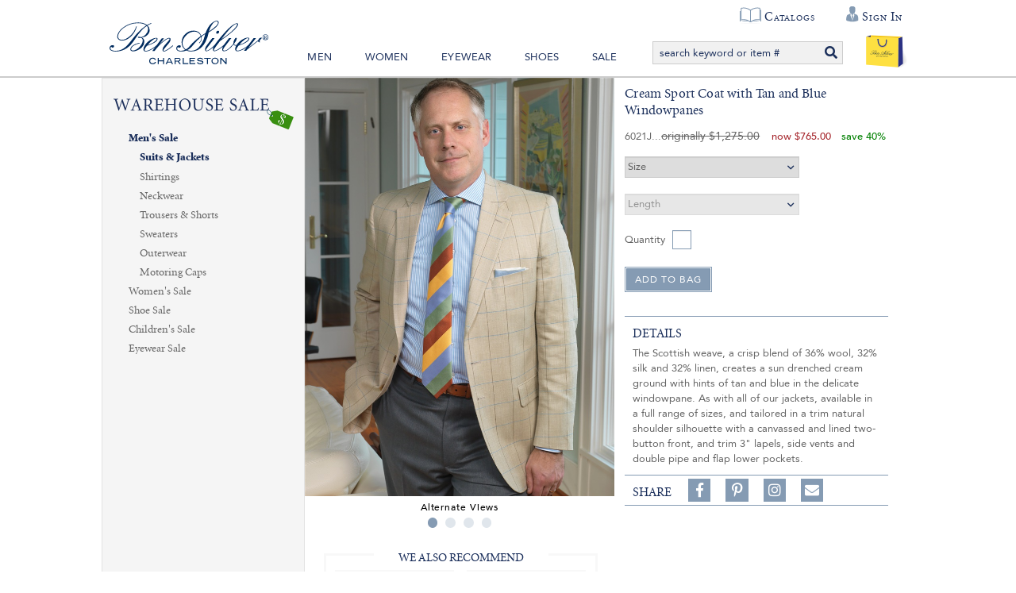

--- FILE ---
content_type: text/html; charset=utf-8
request_url: https://www.bensilver.com/Cream-Sport-Coat-with-Tan-and-Blue-Windowpanes,52457.html
body_size: 44531
content:


<!DOCTYPE html>
<html xmlns="http://www.w3.org/1999/xhtml" xmlns:og="http://ogp.me/ns#" lang="en">
<head><!-- BCF Commerce Net Store v4.1 - Server: 4 --><meta charset="utf-8" /><meta http-equiv="X-UA-Compatible" content="IE=edge" /><meta name="viewport" content="width=device-width, initial-scale=1" /><title>
	Cream Sport Coat with Tan and Blue Windowpanes - The Ben Silver Collection
</title><meta property="og:title" content="Cream Sport Coat with Tan and Blue Windowpanes" /><meta property="og:description" content="The Scottish weave, a crisp blend of 36% wool, 32% silk and 32% linen, creates a sun drenched cream ground with hints of tan and blue in the delicate windowpane. As with all of our jackets, available in a full range of sizes, and tailored in a trim natural shoulder silhouette with a canvassed and lined two-button front, and trim 3&quot; lapels, side vents and double pipe and flap lower pockets.
" /><meta property="og:type" content="product" /><meta property="og:url" content="https://www.bensilver.com/Cream-Sport-Coat-with-Tan-and-Blue-Windowpanes,52457.html" /><meta property="og:site_name" content="The Ben Silver Collection" /><meta property="twitter:card" content="summary" /><meta property="twitter:title" content="Cream Sport Coat with Tan and Blue Windowpanes" /><meta property="twitter:description" content="The Scottish weave, a crisp blend of 36% wool, 32% silk and 32% linen, creates a sun drenched cream ground with hints of tan and blue in the delicate windowpane. As with all of our jackets, available in a full range of sizes, and tailored in a trim natural shoulder silhouette with a canvassed and lined two-button front, and trim 3&quot; lapels, side vents and double pipe and flap lower pockets.
" /><meta property="twitter:image" content="https://cached.bensilver.com/RS/SR/product/26/Cream-Sport-Coat-with-Tan-and-Blue-Windowpanes_6021j_R_2d8b2b3d.jpg" /><meta property="twitter:image:alt" content="Cream Sport Coat with Tan and Blue Windowpanes" /><meta name="keywords" content="Suits &amp; Jackets, suits" /><meta name="description" content="Suits &amp; Jackets Cream Sport Coat with Tan and Blue Windowpanes The Scottish weave, a crisp blend of 36% wool, 32% silk and 32% linen, creates a sun drenched ..." /><meta name="robots" content="index,follow" /><link rel="apple-touch-icon" href="/apple-touch-icon.png" /><link rel="icon" href="/favicon.ico" /><link rel="stylesheet" type="text/css" href="/ClientCSS/CSS.ashx?d=Global.css!8dc34ab2779d89e!n8cD7kPKvmebcr6sGmN_yLhv6zZ9NEG1zGJHue_E8fc%3d" /><link rel="stylesheet" type="text/css" href="/ClientCSS/CSS.ashx?d=DisplayGroup.css!8dc34ab2779d89e!-rcyx3VnIacFuSghor02NqLvD7UtC81hVastUmNHxbE%3d" />
    
    <!--[if lt IE 9]>
        <script src="/JS/html5shiv.js"></script>
        <script src="/JS/respond.js"></script>
    <![endif]-->
    

<script type="text/javascript">
// <![CDATA[
(function(i,s,o,g,r,a,m){i['GoogleAnalyticsObject']=r;i[r]=i[r]||function(){
(i[r].q=i[r].q||[]).push(arguments)},i[r].l=1*new Date();a=s.createElement(o),
m=s.getElementsByTagName(o)[0];a.async=1;a.src=g;m.parentNode.insertBefore(a,m)
})(window,document,'script','//www.google-analytics.com/analytics.js','ga');
ga("create", "UA-19463253-1", {"cookieDomain":".bensilver.com","siteSpeedSampleRate":100});
ga("require", "ec");
ga("set", {"dimension1":"Desktop","dimension5":"RETAIL01","dimension6":"Display Group"});

ga("ec:addImpression", {"id":"(Display)50414","list":"Up Sells","name":"(Display) Cotton and Linen Blue and White Stripe Cutaway","position":1});
ga("ec:addImpression", {"id":"(Display)53154","list":"Up Sells","name":"(Display) Linen Solid Pocket Squares","position":2});
ga("ec:addImpression", {"id":"(Display)37425","list":"Up Sells","name":"(Display) Tropical Wool Trousers","position":3});
ga("ec:addImpression", {"id":"(Display)50414","list":"Up Sells","name":"(Display) Cotton and Linen Blue and White Stripe Cutaway","position":1});
ga("ec:addImpression", {"id":"(Display)53154","list":"Up Sells","name":"(Display) Linen Solid Pocket Squares","position":2});
ga("ec:addImpression", {"id":"(Display)37425","list":"Up Sells","name":"(Display) Tropical Wool Trousers","position":3});
ga("ec:addPromo", {"creative":"Warehouse Sale Update","name":"Warehouse Sale","position":"Side Bar Top"});
ga("ec:addPromo", {"name":"Recently Viewed","position":"Page Global Message Bottom"});
ga("ec:addPromo", {"creative":"footer links","name":"Main Footer Utility Links","position":"Footer Utility Links"});
ga("ec:addPromo", {"creative":"Social Media","name":"Social Media Icons","position":"Footer Social Media"});
ga("send", "pageview", {});
ga("send", "timing", {"timingCategory":"Database","timingLabel":"Unspecified","timingValue":28,"timingVar":"Unspecified"});

// ]]>
</script>


<link rel="canonical" href="https://www.bensilver.com/Cream-Sport-Coat-with-Tan-and-Blue-Windowpanes,52457.html" /></head>
<body>
    
    <form method="post" action="/Cream-Sport-Coat-with-Tan-and-Blue-Windowpanes,52457.html" onsubmit="javascript:return WebForm_OnSubmit();" id="form1" novalidate="novalidate" class="mac">
<div class="aspNetHidden">
<input type="hidden" name="__EVENTTARGET" id="__EVENTTARGET" value="" />
<input type="hidden" name="__EVENTARGUMENT" id="__EVENTARGUMENT" value="" />
<input type="hidden" name="__LASTFOCUS" id="__LASTFOCUS" value="" />
<input type="hidden" name="__VIEWSTATE" id="__VIEWSTATE" value="UMSND7Fqq69FvKQyGdykPkquH/jW1SnjKdKTs0oLfh/++Mpxid4Js9l1QTZfNBnexgQeOyPZF9e5zIPQWnaFzoTmckTjaZfRAVhP6iwHpApUtH9ijjI7D806vYYEbiYMelNuHpMuBLgF3tESnTsDZGUGD99BCGaOaq9NYRrBybfDiukbQw/ZoFdCk1quI5/xihKpaRkU38r3QHQ3CoqgCScOhj/J2qAptHhRRjabbspK0nXdN6rOMuDzo1WBnBrjFFlVb/aEcGMgMtv8FLQXUGTlLI/yhZb+1n7mIND6QMAmNS968Vm9/bRs0p4dlpmYhBhrFJNcNleQZOcjFyczbVTKlzS1e9QEMzsxfApjgLVZulZQ6fdqgVT7eIQCLhLU9OSk36/1XeEaIChWUJmUjtz6Wh3tv1OHqzJQkJLvzkAZZO4mdOi9SCfjIRSR1RnDW2WCzFH/ly6d91UKv3a6gFTf7tE6M73xuCQSsaOV4xML8a3dn3GWiKnAWPHHmeyafVMHSfYyqtzHGYiXdH89CL9fygIZJKOLEiok+VevCGSTLm0wHX8Sc+BywGuq6ehdeKfXQztDj988x1HsZyRlitwapN5FXM1gyDpat36ymLrZ/Kf2U0XVbTPN6/1kec0uMia6WDx3ab4aenuR0WG+CZea8yUVbR3mrmYKmt/G5BAFzgF5LMyyR2kBgFV7s9k5l6Ar6yMiMZSH8gf+me13mptlfBCDhnvXQrnc1YUZ1EL1Ur8PwFNfUNf//bWXl/f2sM589X40DgN8hTWK3E/YeLkKmwgjZxmOJNir1xcYOJY80cUEGGYv8GFFc19V5F5+Xo/ZZYpuvL52F8v6RvrTiK7YFJlJDSkkXl8L1yEriPhP0uBqK5NXD9lSh0uJPmTzMyaj5YLROU4Ihurd5DHMN6A7ifVhOqZDMApt1YbvKIeD0GYbUG7vSHP31bvmpLd5zUM5MAQdDF6coixqb4slDJBvsx+IE2e2XjHzj3wIzq4/EqiWSRC6TzBWxHRTEY4gcXtAIlhrPNm+sw70AZtRFwXBP1cXgcDW6SSYh3ut4YZDLICFxtm/IFWOGPYDKw51S1mtVjAezdNcDJvNGSm3Efc56QAypyZQfAINRlZXyLYnr6eZcmBB4GBiwBUoWi6Cilhu5IHbLewrhFb3OTKORhxkg0UC67Tdf28bluRfPpLlQoNJyQop8F6CblundFoscniXGiY3y+P3EvPJj/aMAgVmZSNzyV92zzG7k4Alu3nbMAuamZ/bCR7x2Y/WQI+XgaFDTC79fw5qjw05dly1JDGANJNr+mwxYEs9Lfn9CjKRLlEtJmTLr3D0WkbkBk/cjgoGfVQifdgiVTSIE+9aLOZCtNOySF4QcsN9/R24eqNbOIi7TgyhAet5A+NeKiBaZUsIMAvKjhYoFdpJ1nNKXhs83O3oIO2LuusOLIyCZn/4GUIoyOg4xxh9e0jMFUOtmv5RhYV4SvJ6r8/YlS364KQBJ4vkw7uYWboNz562W/jKJQ2p7UcgH39nYiYJyh1SSFoz6GSAyED4YaoA4KWP4Hf8c9wKpzZMqEGm38qX2+6owynWWnYLfL0LkgEh5DdsZ3hIOe6GCuQBJmdRCDKMD4IKF5rWAdnelBSXEv+FBeT7M6gDs12GAxUSF0zEM6pb7W/zyzlYbfhX0t8Yv2wsi+TxqP1RHfCL5ISLijHC86kV5Ed8oWV9cN6vPC7+mCjZ+GJ0NCRwKKbXWFI9rQJTxxK32IRm1Dcnlxo7VyAopV9sUhoX9z0OoZx4OaF+B30O4D6pa9n/fgZRQxtW4fjWDGcL12Rzwc3SqeuCMEM2K6FaeHNh3ojtHqaDn+lj3Hk9Cn0KnuSwsl9muJqhI31oEIo9eTTJfpLoIa6Y5+G3155mltQj5HlSXiXbE6YoaFfFrW2CrC0s9z649m3GQpTLV1oQND8GZjf3T3/j76ugRGfJMbFd22HNewLShxkO2RMUlcRCc+rRNpeDtl9XzXddQeLO/Dbgo0VYDkC3HLSXVu2/472IbOB1XvFcNDWi09u4uQh6KTdtoSS2k9QyDTW4qZRs2dsTpivxCXF6yll6qNIQ/0Vy8BQfmMc0BGov9UZR1Dxn5FgcL3qc5HuQfsfwl7DBiKi9dcGKOlp8D1Y5akSK/98GlUedVtlIcju3vWqHZzD9Dv84CZlC4/XcmT9K1N5pH3NNWKAFW/2r4WGZPXeeIQDY9OLsAWKZ0B4HcLwks/dQKkjW/FWa2/I5sM6uzhBXk1f1jREPjVYmejM3UNx0PJb1AipeBe4CHt/eYmRj4MIjIZsvOS7JOST0DqrBC1kdwA3Hh8IkEhbQBGSzygwNMiWwaG/EgV2HP1A5MGnl0kYgO6hZCpZZP5gMT2Murxr4OATtmwoPOOjwlZ8DPUmJJ1VevEEI6g6t2Og4ZfPT+n7pKw9UQZnRAZ8sRJZZqvpbONpN5/rZsgebK/f3PeHVoKV1vGMHRUbf/mzlNFYGdx/B/Swf5eRQZ7T3+wA1IpaERA/8CE/RQRAGOKB+ay90C6I4Jq0HeUZmQVuGmWFFpEADbxrp0D1yIK3mg9/2KnnduHG7AfmWoMbJejnSE3HL4F9Tts8U14k1NE6i9n50WBwlsNsNxCfQN+W/wJsQIXdFxJV4OnAOgOgFZF+h8/gyePDgJ50fUJ08N4YJ2VLy+5cda3jZT62SMs+j8xZwMEZsJDK6REuX+aGUgEJD9Hny06ApkJrXb69XTeQzvifUbmf960Auza+4zt9UJRxljKNs9o92pBM6ZdB1k2TP701kkMLUn0bfFaCTIdmzYRC4tZ+4pIU1UMILN4j/[base64]/uvgCKGNGXOYwHI9ZqZbY+SnvH4hMunuw8iNUHrAlCKZKkLdsq/igz0zhTc1+enVIbN95DtNad8KhQhIsXF3wopVlPEdRkW32TVAO4iT5uD+hzHjUfDrkPuKo3T3ggevx0m1uSQu7suBibIClzgV4iF+fpvt8dLUytpwS0CehG33HQqsL/GQKLTHXu50PD6/J+eZ6534+/HGUpL8u0MHpeV8X1cUDDAwNemr0Zen/k0encpOiWARozXg3M5qlrr4+1wYnuxK3m4MMz/Uhvb8XilLQ6Pyq3c5KCZHXyBCkhDhUyW8kb4fcbTY2WEXYyVoQxiLx9jfjtlOgTd1O6SjObNSG8RT+XACln/Ie2B1SQjq9K+iP+bL+CC6SqVmHr+AY/1sqenmJUcNKBYfr/OtXxNCFE2Wd7ystA+K8dboaz5pxu/BXkh4lwu0jLnK5SvPIOXOBaF7ztqfAEclUa1J1w6bKmVxNuvQtI7cbc9ZTqbjbmNUykY/M4vS9sGplMZyJdKJoIrYIyOR8nbMoufKt2pspNZEqDh/tYLo2DLvef6HBYU9iY1Dh3i6loESMvkDi0Yy7OXPDAcxFrB07Jxmw9uifFFAZY9u+XOBm5A032E1wFZdzw7qPb8VNjiW+hg6/+ev0BUuCcELySgP1gK4QUdiUdZY5/Mcno1Gj15/3nlCJ79re92w4NGMYYG2KeiQ65WIPnbyt53876fBFQA/VM74aVKUqPzLsx8PxPnW1goTLIcTe3spYPj0DJgFWOX8Xkv8iu3A7GTAfmEwLRcNomxgZNE8ujtqRkDSXjJLt3WILb19eST9KUBE3pGPz1Wuwo8fp/4g/V2OyEwn9GD9hcPJq/zzqHqQbhw+/sggLDpWgnxRvPbcyZe7ORjYZK81reu76TUKhmwYcr77//cFqCyQ5lTHyGoGkSwfiD37lfh4q8nYWog2dMNQMPmLbky9FOzABly6yOwAQCgTQC3/ZUHhVnePjGUe4lcF5z7S5U5Lunl37WWW/4RhCFkKAKOdEctuulKk/IgPR6N9Fsb4sGgWxfIe+YrhiQveKJVErZIx10ol1HcNIqVOm7JllHioqErZZxoIVSzAIP/7WkvVuY4L7CzwIVgI+QnChS444NtMWcWHXYeLnANSRx8bg9bQ6TavEtduqrqOhx4Yxxp9pMxYqsocacPP8yMRExwNMw7fiQDCBFKA3k1LdaNFXR+5ISH8N0aoStIq5Je8vwuSYgX1jqDyCwrwC2552zqYr+Vu/+nLVWnWY52siLFITkRlrdrNfg2FcIhRu+od7/UJFlMThSJMUJf5qM/h3LZNZWOAF0GGvxd8fFJTO28HkPy17KLdGhRg3KZ9InsZ9tgdoCwpQOeS5IPT0S744ze5Rcew4jNl1HUJ7Bxr0X1o0EVO3KLMY4YqSuEIS+PbNaAUFT9UIYQ23Fa/EQ7JEOxM7pjQhHBTiuuDhIrIuPoY7IRlhzZxMntLNL9HjDWGGs0exygbH+SiQyDT+5rvqfRTA5Qdt28NY9j3jW57jLwkUSDtve4IsiIs4OpjM1/PfJRUlTVDeyqNhvV3PedoTcCkwyOZTSvIpsKqw0HGazSvA4ZR8+74MzdfCH0VUEXLogn753cekKOn1Rbg6KJxcvzLlIUP65lELCCe0a/U+FgswCsgw9n9drPievLMznNwvIIwHM4iJ6mC4e0naovAdO6eSKlpIDgG9bsap0tL7cpzJ4lRyIs6IyfLR1XHBz94+QB2rJNFmZJD6Sm8wm/vkCWfl9qv3NkUQ2XPwGK00LBsi4ble+Gu4gbWubuWXgYJkgpPSKcClte9z1DB3Yw5xiDQpzQzEyIu25+22Hth8rk1i/SDbS9YZ5a6X6juFsoEYePIA+v8QjZEOFfMPqfN2eE4qqTHt4B/cppy4KaY5JQkXsQQM4SVXSbwqpPO0i0uT1UcT6934Uqpw1RwCD8guobr5et/cNHlmhheOEtRAW5BInTVoUI9fpZZrSYwmGHgDtQO6ZpmZMopb0poe8Hj+rEjhsJafVNa1dDHVOgZGieC9YNT5DOIAklN9a8JChRZDAr15DfwF9LVqpxocEbBSmgSEGJITqXUztXw3MvNo/VtCe5W7Ttmt9h88DzIXOvc1uyIlVakQI/ZHknhKnmE04I039jChFocL4h/hwTR/HctvrnA0nM2g53Xl0ZcU2QqZa+gEs4zAXeLx2jQczzc/Y/61LHgwMUKV05rZ4EulV9VUHG/QV7dmZlfrI8qfvbLpgF4JcWdAURCDnfSE02wDrRMp80ZasP1ekkMjhXWbSIN+cBZIn0/7qtAF61d6zBa+H1NibNDOfCzsDJGHKKSyRhMPvMbdprXkwbG+xzPY0Wpia6X+TsUQN6EM08tPXHg3FAvNB5HvcBkoLk4gMa9JSYog69aTLvr1ywW/vbaD/prEgcABD4QpjFFquMYmeHfTKo67RkppvP+9Y1R7eElbwXpkB/l/lBLAfbHM1PwCs8VnS/bg8CNlO0bz/qoMBRtgKaVlDsRT9w1WAYXVJiNKQPS7wkatp/nH0DxuPLAcITjVm+hm3DHaYZHB82n/8cEGRJHJEGYOmc9xwKFt3p5N8+HJp0cd/kU95o213pfMWldDeYy8/j6OUqVglrKsDQNmPchAuzhmy/EjiY+9AQxZfJKmAr9g+XgY31uM8lPcohVenGdywRBcjcjkhGLPVhxPSGLdNqoSfFaLT7nIeX4gu4xkLCCrcj8EAG1mJP4drllnr7hlJtRg+TJS/7ByEknDdWAUyRX0vxEq6sMhr+BxHd2hG04LgkbQAJJGQx+m2+ENAUprm5mHrDYRK4bjC+FAZnUJglxHu2zWC56QumVb5MnTyWC2h0tmoHBRqnvOOgoS41uucOND7rc8YNsUwROzQ/54La46Ul9B3/1ScO+j+Y06xcORdRg+bgVgtkx08biTiILtum5a6xUbur96QAOUV8wqMsbLHZDsmj4avk2HHhuI9EHgVl3ROpN6f9WkAXjlRoH/[base64]/6voVsy0gjCZ8lJAqUu+KLpmKkDkt8fNPW+HPVMb3ym+dr6cVURmtJIWdowBz7VQeRvXwo6++oOceOecmSnHMwRC6yeMtS4+IN6BHyd08X5iH8xW4SY+yMj3DqJI3HAB9RH2fED+7uYXM5snJFln09swwXz6OJ3w2Ixx9BLdKTpExSVVdj4AtbfnE21P/dkCtseDANDT+eEdxUu6XMijJl82/y6/oDrJOk+vV7kQmEMOqKUgR9AQ6RjTgsJI5OjoFsZY+zEmXWvZfWhZMdwjg1MBwJkDjxjXXyUQYMNiaklfI3JR4DvftkAL5ovFMuFIULqKFthZH9kbJUNWzRVOjiJ0XoKyeg85vKiEX8Fsq/jX4IoXvr/PyRhr7YCEq0qu5eB+PmTC//bjJY9mbeLdjfw/[base64]/4c3l5CtLGW5rRC5611qJ3DO7Wh02aNzGcPqHbnvNPnX/32usyUzvZgNmoLAS7AykSrBpFTwgsANIS0mU13GL1Chp6FgcxUCDiDhaKR1c8wUe8hy6NiYvr0yrfYvNmqeOC+1wpmPxvDTWC8qhoT2pu5CO4zypGV/dUFbmtiHodp6zPzdQUzMG4GKXfbV6vkYaUg0jUuxosbKBEgimjxa3I8i3u4/pQo4cf3GGa9JSw4Bf/fHxboj+UeoBBPZ8idQ2eIzDEQOtGaxDCJhnW33RiWA68o5jGFW0M6/+rOHJATzLbC7D9kqXEy67ob+2Bkq6TddISmNyOvU8DHOIGiG0mmsEq+eUXUfz28SjyCB1G3hz+Ud002LfYS7owbpcqvk0fMUGErDL4AFHVXg/rnrhLf6XgertQzUG3xGmqHxojPZZjFoRRH0IEBBuLmRxPn9asRTzFMbuKZsnpsGi5j+YA1/e/[base64]/k7ehaqv9laeQCcrcs9UFBBzkUEVL+c3yK/bCBImbUlbAuKbUxoQ8YCc4wo3JA656OEw/PDsuvv57PR8FKlKDdFOLrP7EMkCQA3pUUacPzuBdXj+hXIRhjCPXmoFb6arhvO95YbsCzBEGj13FuFlA4tFGjMlowYOAqj9F/at5fxlyPPqRrvXe17D5ohX1VuReH2SlrckI+E8bpTkw/LQSfnPAcWFjt0BaNVvSSDXOrbkximX6Ow/rLG3Kjr3i/XgDxLftlJ/CgImuHP4zjE6PCQeLxRrh8uCAgmhT8HJlKuWuJrOwRN1w9kxZjh2UODvqgg2U17iHTxcFECF3rimRdFEETTqj+TWreI/meN0l5p0qiiHK1QLj+WwepsqsVfI0E2S9ciyQFrLBAXM1xp+M/MEmAnHkq7qaB406MXRkBhBtQtFWfgssbi45lizb4q+qGyx8Z2fDLCaJEk4dF0iiBDG3yZI/hyHz/e0eFn6uaGfasiX0yJs6m1SjYBsV5K67XhXcgYQLGd2yHco3pXr4v8Sw1CDZHn/Y6ekxhtoARkHAjVWJGEOL8lpzPgvkwTze7naLXwBDdqbQrXcJ+uOgi4ZIs/C3CqugtukRixFXdlKa5qhoonjVxTBu37S3LSLjLAVLblMo7x5jEsYr/9TOBHnJEyLMNDrAIMqJnhkQKPGOM1PJ2HdCuomzGWfjkN5pG86xFoBmcL7PHHPWRZXsS8UUE4OvUxzMrBAM1cgS3wywodO40raFL/lEDOi9w3IJyYSp+k62F48bVROmRVV363hgjI5qsV12uOR0WOFey2XuHW4gXWASS4fm/[base64]/vPah8MnOBYs/fophqzIeBfVYZZPwL/EyjLnrdVFTSpvKJsfIJMe7spKJ3qBFc5GyKukUOkK1d3PlTJlEQNGodSAyO5ZUHOYbZntzouUwnnIrC7gY1esu4Qf45mIcqtmgcv7ZniKc3xXvYOMOskuYB5478g2x5vGLVYNydTtskNuETdD9vZNbudPvcJ2Dlbhb/vgY8NFOsSg+4odQDDK0Q5zQDA4pPyTBK08ASApVU/eBC2zjEf+Ydc1wbkFbWhi5P8Te4pLV/uWewq4jE2WViRFZdnXdWAwxbg7+eOv8YLDboL0xPA3yqlKBAlNI9GGj/rLeToxyKqrmCcaKdAzgfxfS+3II1SZQepL8nHBJYNarpuZlZd9ic1TujVNVwCt7Q+EriZ8C3jiLlvyY7yPbg1jZDAlOWBOujnSGweBEYAakaSzU716DbeveattrIO57J9CCq/RdjPnk9zWWuY8mTeiiyxJWpRk6EJ/3xabVBfPk4oinqxbgOuBeGkk5v7AJPEKrbSmu9uOZ1etqA0HVPwzxk6cwj54rFVq4zucks+plAvVnohjxwl/VoVr4/yaZITC3pGIt8YIgEF2srR/9iULvwzW+Icnb/9n3sl5OFhBI9dXGrgCs5ZJ63TTZwCjofJLgQ59wpxkjhUNadAFYg1cj6ge0k+Ph1tDf3bJfTIfSjVtvZABR1f+nj+YNrOu7ZAGrNO5vfzKAqncpBqCB5lsfmq5VanK/rwPTRAanPP+1Ly3yuFJNZhlLOOkFSZVTNM7rMDXBkBDojYSi0Gxd0rmT0SvQ1ikkl5/Wy/[base64]/WWlRmKKB7CnYZqHwPRhS26b/LOd2iH1vMjUKHWG1a3MNpWpE/oSsduRAgDwMnC1l7ezb4crgb/OjkAzQoZY7BoXb7imHbGoNpfSJ5hSvmeb5kCx6uxWyKQX98S9RP88oDdMhr74N2n9/yRqk4W5QjQySFozcVU9FMAlENvCQwD6OvgMM/P0Qu06ui3vuGO/EWJaVMfh/jlR+UlvlISJN9Pb1CGdUZNe0/lXbAwVYd0OWGAU4/j6dxy6x/472Cl+500p/whTO/[base64]/vbuaf9a7Y4VlPw3rPTt5WWoUm+nCA1OgCMf7511r9VF0uhkd1HF4i8qQK13iRuYOmd9nrH9/6vj6/FNACUtcMFQyMR8OJGbb2oy4Rd7eN0KMazZWgDJrCqBT/KS5NFMTIsaCUWT+lUvoBR4HWyfG82SiMEI4WYHF1T8IRLs18sdl38withIrJwxt2mVD6pQ1MxL6IdB4+4sGCanfNURxARxfigVdsqzxw/[base64]/PLv8oq7Y+/whn1CI0Kyu0n0dhh5KAwjLpFZManv0jfBhM3QRvIJgXHY8z+v/j+eceWxymiY8OdP18VZXsDGD5KvMAHbD998fCSxS6xsc32Ei0zjuWrZ/MFz+/fXZi/939YqztBWswodwh7sBDkr63A51khFaqYgb2PrmBaa7n0CkK4RGXVwteLIhh72++7NFQvUf5pnWUpqU+p4IGQhwJnITBMNL/HMgGWUjPsq+R9RFBOnNiIzAESGFJi9rtknYUg72A1nh9xNqpdR8mSeC/fh43Ab0g+nFIrk5vkMUAxa8c3vqunL0saTdAg6O5L3lCwLc8D5SFEL6unsnu8mGPJwVdltf1KJX0JmWg8IkOXe4F+IUWgxnRvuiUhs+22w+zcTgy4Wj7+m2LQjrbrOhtXfdHeQnDKXMrUal4SOWuEWNKkho0ty8Q1DEYFk2pw84LXhkWw/oPP2YKlHfWNwRlXG7FTkyqEojUZHOSUyXBiD4oojYKv6UR9FV/8CX6hLkbPPhIKX5owHI5mQcS351N45hLywEqVGTujNu0DTAhASYCyyuE/mbL/8SwNOpZR3KHT9IZOg1l7UrhS3b4gXHNboLKWRR2R8Ut20lwMUQI1EsCkJY8BuH+GZu9la8QkkrpY6Vr5ZCxKBWMriWzmKrp1I9pov1gi/DoT4e7CxDyiE2kOStHLtpgFJS7NGgqHGUvVB4rGajOJ3DkH8EVjNIR61HRXVsOYmn84isQwVr/oza+r653q1HezChQ4Gzwz0E7e7wGXFDit/C8yntvBAASL9rCAZR9eIVEcOBq7Is8gPJZ3lY9AonPvbafvv5JVx05Boic0tXTpt6+JHe7BiEIueL/NpMObyyaZXKbwP45m1FA1f1NBSaCXGakW7DZEWsykY5nqUrvTuM7MpoDktjmOYSiKm0s4o5/WxlmVCfr5EqwhithX/BvQPQRfms8FaH53osYM8eDyK9ZmjjqcLDLTsSEnz+7Fu33o8hESbiSuHBIz1qtxTP6qMqhuW1j3cy/G7cVeaVER556m1LMOgml2XwhMNMflKI1s33vH1SbVTUZCje1+7YZTUdgvanffdUZYmb9FVi/[base64]/S83i5eJPiir5OQ7KHVrArCtsuUqB6ELF4s96cQo/NGxI7gK9vNms1ujlBK3FFIl/Zqyvi3HWi1BaF8XMkISPtHtz3ujBvLnueHqnH4cb1HTQ8RA5MnJiyd3ZVw5PPqTjDRCRD5Rv03QNNbsfxSrNafLBHPfQ/b2/PZ11qSQdpKrWuZb6qGyo9q6j2zsjNGxOtIcF4cdPs/xAL553zzIAYyblmn+Qy7f6GVUwj+h89KdeN7OXWbJhXWB5xkHV+T4/l6b6qMUvMcgNMpYken4jPguEeAF9hRDC4L0I2aAddY/BuB+IjVPRF4jD3rZ8niGgFEwKuSmlKrrC6S8zOukT4BNRJO8wDgAoaFkBBd0uiVw55D0OYHXnh91vcM0zCS0MbwIPI8Kv3HCFVPzjMGrpyj/HlZ5uOlouJWBFbkoiXQDYkwWGavjqr52gbfIHrjgAx8WBUwCJ0ndi9lfAx179rff6K9wcB3uV79cDE/qsVgGw2qzLoluz6YJ4PGGKsAg4aeHpsTYB0elOXC+nk4FZ+4Pfo326OVrCvPUqQGtSX+nUC3JVNelN0hYO/bdh9mmYYgn7VprO0T6y8JgoaO/urhJyWLbkjUdPDmqcC4ft/jnn2Yp/7ftKqircFS/XOgjzB9REJxxt5rV7y0kMSh4V5cvw5U8YPt6uT07jrpbnIjNRy7pIjQmNrZFPnid3NI1sl7vX3uzIuBXKIRezKemPu7LubL/8dd2n7sXArSTT6NPpgFBgMQfY2DlCmmNBE/tINXifxCF+EqGXaqTyRnGhK7lylosqu/KFFbBK7y5w8M+90GzVlmgGeRWVZrmBuUOb0AEAP5FvAIqhtzZ/qb3kPg6k1dQ4iC2FXtC2g61KVbnbZQ10y76AL+1W2rglEcryEIDj0evDieI6fqrT9hbdxBGw0scvBz8KxQ5AVCXc5zTzQ3HonhGT7zwVyimPgP4J4bmZGyzz5hj04Fz8tkzPfd7TNQTevTZspWZ6n8OQ0D6uLZeNjpq6lLG/CaQvdw0QDP2FP2vVBUvyGJI1SyqaMwWqxxv4HORIvsR4+PU+twDirg1qW7CYqtsj6aajRQ7q09nbt+mYVz3G2+0Qp9uVwyLuvzfOilobA+HnyQvBO5s9pF9N1Qoyk3/OYL0DLtUEEQ92vAv8Y/Zd2Q6ROchEZwyzf1M0aFhp/v6wBiSigDX0BCBULr/hmvBP7KHDBy3ek05nsgBR00/pR7OLmzcQ7Y176MXMAzFAb3nV9JsE3+XBAaXyZIMkiXY4DlMrNo28yJZVneBpzB+vszLh/n8OfHTtL1K2HX+XtUZ3cAAzKsIKyJMSS4+O9xCOCBiCN1J9zRBi9VKeB0+KTeJOIIW051TopmsAzLuJyXiQdZyZLFbrQbemX8kvgxmAzH55ZjJigBRrw++5/jkeGXczD5ZJvaN56Kji8fEElA0csm5rdtdmmTSXqkixae8u+zFAXrBzihZ9bp/s6PsrGHTEY/ON3Mxw5EgKjvj6qXtbHo3DuWmtVrsJ1FZJxn+9Ci69C3L06zcmCYsCEOKOrpneSmcrhwY4gCOXEKzgEhi1KSUb03/1to24gPUM5KhmxZvRx0ySPHlwtj1otYO0mb3rraFjEFe+zBIe750IHMzFx6TmIyDabBzsNTp/PQQQpa1KT0g+JRSKy+l0gOLMqJW5m5uQeLicQEPSM7taZp5YqGauHiJZZL/OE+/uYQ5ktcjkHm+f+2T7NC4VHg7YfGvzR9TZQzUU4ukPAf3Vy+7ctFM1hknouCumj92HIpQtluT1wwuOEOsNfLFYKY0LCGhYOCLnQtMF3qMB7OcbNPxdHi6BCfcO86Wo99q4RNke9Xq7/Sv+rjMFVCoETbN/it23wgO2iSQXBnLRwLdAewxuifwaxaPpErohN7tHJWM4tpAitcZa9u/OMSKuaBCXS/GKIra7b9c3R80m3PKGgt6FudZ5i35eVFymCfTPCKut0eJYLMUHZiOwe0tuzQcQSAFCorMiMb2ZxFBs8mE/MWh01rlGGhkdv3OdfQCQMPZCFfsobOO92M1vh+DdxolT5DEo32Bo9YLTwB/+NZ4204l/L3XTxr3eU6O5RXmKeoGkU1BzELwc8L//zG6nyTd06FUx2p1gbn9Nh6NUPh1yt1fX3GqmszQKJdAOdKnm6KIK0muriLBt77xHRS/Om+h6wrNtdTl5YJXIEbzrMUANAP5t25mlTLFDSeDSAschwsk4sSuEIMzGQTo5ESc7MiYSdGKNvt9LBV67TonjYdgtEZLhlAs2mb7b1mv3dLPbDzFT9cMKndGf2ThWnvp2Zvpi0+qGCtKncFcNhh5IaO/+56N4gT2cinWvisVLCBahDlz/yOdClMfEURsoy0iyFxsqkPx+lamBoVXbMSgZmKUKOGc1W72Y5J5gEvd6ETIbLkj5MgxRdJIrlvK+aRYM9YpxIUXb1FCiGcV6nWP4V4Y72ghEuE78U/giFhRrg/xeEvqsAPL4xf7BHHX/IQSTwLUpJkpslFpK20RBlzZX/l3yGVHwTe6XtO/tbY+cHeSIxaEtwRcvmAw0RGkTs0Rab2alhQ+BFgdFCbd+OTL4O7h5lqnmMQ5sPim0moLiNuhpBmQYYqUhlRq7D1vxxsa/hHEPNyPz5tZwnXHKahNkgdg6BtAbrTdHJVIMgva7qXFRsuGGp4sp5AAeOPYEjyfX0opWIbykeHE1CuYpOMjLA+WYzOg3M1TKGD5QKvlCShDetgPrfRoRoMrRRMyLE/e0vaiNxVOGqR8c2yxNnA7XkVCkPJ5r9qjzIKcPzz5AcsiIDhGpgU5ahTdqbH1QuSMn7fOlqYP4IHDlFdXSItL1edXvNLGcliRMeAUgfI1T0Cgu5RFQ++8Tv5ZHz+pAH9+Ak96/NjbLjlOo7mNktEPO8viQ2wlC1Mn/u96hRJGR730TyVtT4wRvMGLQkGxIF8SslYrC2CciZV8gdBMdf4Gpoc7nuI+fvjBd3QChqqDoMqj+PO9LmLyKT4WOZwpuRiCV0kLCRFnKDtQEA4O0UTsTqUqdtrxVyR3rNUJv5UAl3Nxkp/tTVKYhhffDVL/Ja5Z+Tgj4f8TUXuVNNgpglISpYovxMXpvUxDIxulE+Zv+YrC/e5gZetTWjqR5LXMs46BU204/AHzR6tKMRFWPH6TEBBgoi77tG8eEBmA4x3v718lfXO0e6E0K8XZbdp9KODivOWRFwfdU9zvUl1GdCQMt7hFj9ZCxuYggx6L6mmuUyJBuJGduQMctCXeSTscLuiKX76A0xa20fZXCN06dIsIpmWKP6/CWdGiXM0Sh25eFuy+hac8WNaR4K9fCxCLw6QILNKbEVLseZhfnZPS68jr/DIPdb5O5R0JosJm+worVAXRml5GaHR0DH71gYFhOX50whQWkXowFdMz9n04w87EV9t9dcJF49bfI+WcNqPP8Euvdw8w58uNqH4MD7tJ1p1AOUg4ektPXPrlZSEF2Gv1JP40TpG/33d21QA4fIuRiCJkkCxJNsnMUc8hX0wZ9sbBZUrmObITw+xpq4nwnY0XKyycHpn0PdYbvDNt7K1Y92NZ4EWEFhXCj4CURdNEOjdc9MnHQ3xa07Dr250sdutUB8KRGX1W8/bp17IyR58vAxhroMqD+7zXiY5CzDIfcGkqM5z9w4aPWV3jtGvQecG2/TojBVrV+VI47BTRIOh/sr3qSzZ7yI5eRFZ12mY/8Ery3VEv+ODhgFBdkHGv3ygz6/AGIXZKNGZeQJ0iZcgJb4o4M9oBkviJbx2Twm+CYRu7epdCxp9KYu4ZwZDkR9W/pdtoR9KYtqkoiOOXa6zvwxsI2k61X74DYamlN/xroC8xfn/O5cCWo9Hkr8iP3/dvLeVFIbgFyomEsDESSlB2nUSD2q/1yXoUGx5Vr8f17T/[base64]/kIFFsuKZxxDqCcp9SlsfgAX8bCko5AIhgifyvn8jCKq4MNBaL4PWYf+Kt5+M2VaISWbdoxiYu00083itm9/fx1/I0ttl3Mt89c8pO3RsRM/qkuEcd32MaZa6osO4S9PCER4oaBAaVuXIef8ofkx6T43r8iuRN0UeitvlMlosroVX8bHcs5CbYtuTzhyPoWPrfz/b2NJWBtpagYfebmjJpQqY+4EsdrOmxAeXZCSMWd11ku8BhxqGu1che9KL+kQhl/Am5VEOQiUpNVMmhvez6PZo+ItAauo1jKBQS7rfgT2bXO/N9kFyOHFO1u75BEbJ2EN6Mwb6KcJb2S9a818u+x309o/oYwyAcCG/rm4G/[base64]/FTMcCDUmfCDTimSx7ZPzECxupSVCcVHGi4xa/TzAyPC2kqI9XZcm6/oH0JohVeRLLmDhRs3LJN1PhHU99d1eSQlvdqLCGcW4LBHCnN+ybDs7SXnMR8+UNT3oehniz7hLl5xK41dSxhaceywYGsHpVZJ+4QVPhtgLYHiGJgJxN2xrphomncs/5+FyshkJ+tnAxGwfdIEPodRWYXP2wyemJF6viAZ8qsC1/BN+ce/OJ+b2rYzBPxjH3K9NH+wRGiAS9RI4A77i5Z7bRIwh/iOnLQmMlvW0oqPpck6R/7lCfehMnuhX+wEJqvJ3TZVOj+eEXS63T2c4uEW6Dxyfg6krKztdnaswYeTkQJH3igfvUqG/1vXj1M13Ia6w+Ca5dWSSMQb+NlVo7AN/hxG3LGI5zuzBgerIfPnf/4npe8UzuQYOKQtUm2s0w2KNCe3Bl3++MobektFfyKR04ch+n+20RIySN6Y0GWDBO1FyO7jiy3gqfWpd+koLBStISN/2xuVCCn+KAcvqSTLiI6NzIxhcpjv4ogoglqtBjc3lIO3du7qN00S2AyDOBj7cucuxfowTI00C/TxF1zBJbTSIPLulTpeLdncrH3dm6lNIux0C5u+oZUmxRw12FbVQS7j9qgzywvGqU+gHxnBCubGO3SBeNhcHyjppvr/W0qliz1NQq1J2rTFKNrlYEjOrN+t9C4Q0GOr1cGhy3Vr81tcM7GKt51d9+grg+qqVcwOSLXvP6fSUzeWGwVwgTe0iLxjVRYcMc6Bcz9+KT5XIoggMgN6TQMRmOwTmxpSZxtKaKB6uJQUrEmObK4Y1a3tGasUus4MnQ/[base64]/Vlt0TMkD30wJMKvIakpgMJTNbriegI6G+ye7guOzxlIcGSXX5BRTkejkq4ZIa4CHOziyjhakxNAd+bb9bAifdI4S6oe+2zyec63S9p5WD3voclzIb29uSw+dXyf5AqkdUc1vAFmnbHqUq8Dpjnm++4qeFTPirUSCqm/8PjOm+MfrFUErMf9zFGyk0df976qFTQvpkNuB4PJSqAfuZMDk4Shx88hK8Ij1XY+/bcpF5roxd6W8PZvxmJByDG0Y2iph96/UVuF12mtTVKGRmQSEmz9Bq9LEtEu82ZG/RpuMuo6sOyI53m1I4Xg9OSj7eLSnbpDfgLdZRPQXjD9cNLpL7bTw2UsHJw2ehfmr46amAs3VQ4l0EY/cmB8tEDzRDD7S+28MbtVRGXxw05dR94lUpmIa6Neh4+kNazQ4wZbk50Nw+6vI2o3HixlYUDJaNUIbPZRHG7E71IjL24HDX1itYJDMOsBgC/JoIQLaEq/[base64]/[base64]" />
</div>

<script type="text/javascript">
//<![CDATA[
var theForm = document.forms['form1'];
if (!theForm) {
    theForm = document.form1;
}
function __doPostBack(eventTarget, eventArgument) {
    if (!theForm.onsubmit || (theForm.onsubmit() != false)) {
        theForm.__EVENTTARGET.value = eventTarget;
        theForm.__EVENTARGUMENT.value = eventArgument;
        theForm.submit();
    }
}
//]]>
</script>



<script type="text/javascript">
//<![CDATA[
if (!Global) var Global = {}; Global.variables = {"debugMode":false,"enableSslOnly":true,"production":true,"siteName":"www.bensilver.com","siteNameSsl":"www.bensilver.com","siteNameStatic":"www.bensilver.com","siteNameStaticSsl":"www.bensilver.com"};//]]>
</script>

<script src="/ScriptResource.axd?d=[base64]" type="text/javascript"></script>
<script src="JS/JS.ashx?d=DisplayGroup.js%2cListRefinementFilter.js%2cProductChooser.js!8d8b7cf0d6362ce%2c8d830010a751a0e%2c8d830010a751a0e!1EHT9L2C3wGqNJmmtIsmD79jMnk_bugKr9LDCMbzv1w%3d" type="text/javascript"></script>
<script type="text/javascript">
//<![CDATA[
function WebForm_OnSubmit() {
;
return true;
}
//]]>
</script>

<div class="aspNetHidden">

	<input type="hidden" name="__VIEWSTATEGENERATOR" id="__VIEWSTATEGENERATOR" value="9F43F5EE" />
	<input type="hidden" name="__PREVIOUSPAGE" id="__PREVIOUSPAGE" value="hs7LfyKUxqJ6KpjGSSqoAmg313l10ilqW1-QHLWylYmBviJim9KP5eRK15xpmYe0lMbIpqCD6llM_IYxjMM8vMjACIfL-OoD1WcZ1E8e-4g1" />
	<input type="hidden" name="__EVENTVALIDATION" id="__EVENTVALIDATION" value="wsl2JXTWMEVY+5BgpPGwv1gJYdFr5Emui142wqDobQZCmikerR2pWK3/iAhwUq30D99LPmKb3HEz9XpIkK+G20OTN0mIDQatTAM2iTvGznwqaaddx1/B7GcCcxl5asrNnpBu7Ql8o3Ns5rtSqz+QAhKP+VMCWplveQSkPrnsj1FElWmlgGhTpPD6lhUlKSlmsVTPOb2uoSuR4QmQxThHGzYZ2lkvQxXI43j7l0NTMwBKiI+9o6p9UiTEbyF7C+cdeODQy/BHmm5ZWc1E5F8atIqTK5VfaFeRx0ErXHtXws13DiTayYmq6JLiGRRUt0zcYLuHrGJHmlM7W0Vv8wywO8hrMchorEwjujd19AoJBA0=" />
</div>
        <script type="text/javascript">
//<![CDATA[
Sys.WebForms.PageRequestManager._initialize('ctl00$ctl00$masterScriptManager', 'form1', ['tctl00$ctl00$ucHeader$upHeaderButtons','ucHeader_upHeaderButtons','tctl00$ctl00$ucGlobalMessage$upPageMessage','ucGlobalMessage_upPageMessage','tctl00$ctl00$ucGlobalMessage$upValidationSummary','ucGlobalMessage_upValidationSummary','tctl00$ctl00$cph$cph$upPrimary','cph_cph_upPrimary','tctl00$ctl00$cph$cph$upDialogs','cph_cph_upDialogs','tctl00$ctl00$upUa','upUa','tctl00$ctl00$cph$ucDcBoxCampaignGlobalMessageBottom$ucDC$up','cph_ucDcBoxCampaignGlobalMessageBottom_ucDC_up'], ['ctl00$ctl00$cph$ucDcBoxCampaignGlobalMessageBottom$ucDC$cmdDcBoxCampaign','cph_ucDcBoxCampaignGlobalMessageBottom_ucDC_cmdDcBoxCampaign'], [], 33, 'ctl00$ctl00');
//]]>
</script>

        <script type="application/ld+json">
[{"@context":"http://schema.org","@type":"Product","name":"Wsl Crm/Bbr Wp","offers":[{"@context":"http://schema.org","@type":"Offer","availability":"http://schema.org/InStock","category":"Sale/Men\u0027s Sale/Suits \u0026 Jackets","itemCondition":"http://schema.org/NewCondition","price":"765.00","priceCurrency":"USD","sku":["6021J-39-R","6021J-40-R"]}]}]</script>

        <div id="pnlMain" class="ch ch99">
	
            <div class="page-dcbox-globalmessage-div">
                
        <div id="ucDcBoxCampaignGlobalMessage_ucDC_pnlDcCampaignNormal" class="dcbox dc dcbox_227" style="display:none;">
		
	</div>
    

                    
            </div>            
            
            <div id="pnlWS">
		
            
                



<div class="header-wrapper-div">

    

    <header>
        
     
        
        
        <div class="top-quicklinks-div">
            <ul class="top-quicklinks-ul">
                <li class="top-quicklinks-li top-chat-li">
                    
         
                </li>
                <li class="top-quicklinks-li top-catalog-li">
                    <a href="https://www.bensilver.com/onlinecatalogs.dlp">Catalogs</a>
                </li>     
                
                
                        
                        <li class="top-quicklinks-li top-account-li header-accountbutton-li header-accountbutton-li-signedout dropdown">
                            <a href="https://www.bensilver.com/SSL/Login.aspx" class="dropdown-toggle" data-toggle="dropdown" data-hover="dropdown">
                                <span class="header-accountname-span">Sign In</span>
                            </a>
                            <ul class="dropdown-menu dropdown-menu-right" role="menu">
                                <li><a role="menuitem" href="https://www.bensilver.com/SSL/Login.aspx">Sign In or Register</a></li>
                                <li><a role="menuitem" href="https://www.bensilver.com/SSL/Account/ShopperAccount.aspx">Your Account</a></li>
                            </ul>
                        </li>
                                                                
            </ul>
        </div>
        <div class="header-buttonbar-div">
            

            


            <div id="ucHeader_upHeaderButtons">
			
                   <div class="header-dcbox-center-sm-div"> 
                        
        <div id="ucHeader_ucDcBoxCampaignGlobalHeaderCenterSM_pnlDcCampaignNormal" class="dcbox dc dcbox_135" style="display:none;">
				
			</div>
    

                   </div>

                    <!--this is where the SM+ search div was originally located-->
                    <!-- XS header buttons with centered logo -->
                    <div class="header-buttons-div">                     
                        <ul class="header-buttonslist-ul header-buttonslistxsonly-ul">
                            
                                <li class="header-menubutton-li" onclick="Global.MainNavBar.toggleMenu(this)">
                                    <a href="#" data-toggle="collapse" data-target=".header-menubar-div">
                                            
                                          
                                        <div class="menu-transform-div" onclick="Global.MainNavBar.myFunction(this)">
                                            <div class="menu-bar1"></div>
                                            <div class="menu-bar2"></div>
                                            <div class="menu-bar3"></div>
                                            <div class="menu-bar4"></div>
                                        </div>                           
                                    </a>
                                </li>
                              
                            
                           
                                    
                                    <li class="header-accountbutton-li header-accountbutton-li-signedout dropdown">
                                        <a href="https://www.bensilver.com/SSL/Login.aspx" class="dropdown-toggle" data-toggle="dropdown" data-hover="dropdown">
                                            <i class="fas fa-user-tie"></i><span class="header-accountname-span">Sign In</span>
                                        </a>
                                        <ul class="dropdown-menu dropdown-menu-right" role="menu">
                                            <li><a role="menuitem" href="https://www.bensilver.com/SSL/Login.aspx">Sign In or Register</a></li>
                                            <li><a role="menuitem" href="https://www.bensilver.com/SSL/Account/ShopperAccount.aspx">Your Account</a></li>
                                        </ul>
                                    </li>
                                   
                                            
                        </ul>

                        <div class="header-logobuttonxs-div">
                            <span class="header-logobutton-li">
                                <a href="/" class="header-logoshort-a">
                                    <img src="/ClientAssets/Images/Logo_Ben_Silver_Corp.svg" alt="Ben Silver Collection | Charleston" class="header-logoshort-img" />                                
                                </a>                               
                            </span>
                        </div> 
                        
                        
                        <nav class="navbar-list">
                            <ul>
                                <li><a href="https://www.bensilver.com/Ben-Silver-Clothing-For-Men.html" class="navbar-nab-link">Men</a></li>
                                <li><a href="https://www.bensilver.com/Ben-Silver-Clothing-For-Women.html" class="navbar-nab-link">Women</a></li>
                                <li><a href="https://www.bensilver.com/Ben-Silver-Classic-Eyewear.html" class="navbar-nab-link">Eyewear</a></li>
                                <li><a href="https://www.bensilver.com/Ben-Silver-Shoe-Collection.html" class="navbar-nab-link">Shoes</a></li>
                                <li><a href="https://www.bensilver.com/Ben-Silver-Warehouse-Sale.html" class="navbar-nab-link">Sale</a></li>
                            </ul>
                        </nav>
                        
                        <ul class="header-buttonslist-ul">
                            <li class="header-searchbutton-li ">
                                <a href="#" data-toggle="collapse" data-target=".header-searchbar-div">
                                    <span class="glyphicon glyphicon-search"></span>
                                    
                                        
                                </a>
                            </li> 

                            
                                    <li class="header-cartbutton-li header-cartbutton-li-empty">
                                        
                                        <a href="https://www.bensilver.com/SSL/ShoppingCart.aspx" data-toggle="tooltip" data-container="body" data-placement="bottom" title="No items in Shopping Cart">
                                            <span class="nonglyphicon-shopping-cart"><img src="/ClientAssets/Images/Shopping_Bag_Ben_Silver_Corp.svg"/></span><span class="header-cartcount-span">0</span>
                                        </a>
                                    </li>
                                
                        </ul>
                        
                        <div class="header-searchbar-div header-searchbar-on visible-md visible-lg collapse ">
                            <div class="search-div input-group">
                                <input type="search" class="search-input form-control typeahead" placeholder="search keyword or item #" maxlength="500" data-blankmessage="Please provide a search term." />
                                <span class="input-group-btn">
                                    <button class="search-button btn btn-primary"><i class="fa fa-search"></i></button>
                                </span>
                            </div>
                        </div>        

                    </div>
                
		</div>
        </div>
        
        
        <div class="header-searchbar-div hidden-md hidden-lg collapse">
            <div class="search-div input-group">
                <input type="search" class="search-input form-control typeahead" placeholder="search keyword or item #" maxlength="500" data-blankmessage="Please provide a search term." />
                <span class="input-group-btn">
                    <button class="search-button btn btn-primary"><i class="fa fa-search"></i></button>
                </span>
            </div>
        </div>     

        
       <div id="ucHeader_pnlSecondaryNav" class="header-secondarynav-div">
			
            
        <div id="ucHeader_DcBoxCampaignGlobalHeaderSubSecondayNav_pnlDcCampaignNormal" class="dcbox dc dcbox_193" style="display:none;">
				
			</div>
    

        
		</div>
    </header>
    
    
    
   <div class="header-menubar-div collapse hidden-md hidden-lg">
       <!--  MD+ ONLY - Logo -->
           <div class="header-logo-div">
                <a href="/" class="header-logo-a">
                    <img src="/ClientAssets/Images/Logo_Ben_Silver_Corp.svg" alt="Ben Silver" class="header-logo-img" />
                </a>
            </div>
        
        <!--  XS and SM - Nav Menu Bar-->
        <nav class="navbar navbar-default" role="navigation">
            <div class="container-fluid">
                <div id="ucHeader_ucMenuRootBootstrap_pnlControl" class="mrb-control-div">
			
    
            <ul class="nav navbar-nav">
              
        <li class="dropdown"><a href="https://www.bensilver.com/Ben-Silver-Clothing-For-Men.html" class="dropdown-toggle" data-toggle="dropdown" data-hover="dropdown">Men</a><ul class="dropdown-menu" role="menu"><li class="submenu-viewall"><a href="https://www.bensilver.com/Ben-Silver-Clothing-For-Men.html">View Men</a></li><li class="dropdown-submenu"><a href="https://www.bensilver.com/Tailored-Clothing.html" class="dropdown-toggle" data-toggle="dropdown" data-hover="dropdown">Tailored Clothing</a><ul class="dropdown-menu" role="menu"><li class="submenu-viewall"><a href="https://www.bensilver.com/Tailored-Clothing.html">View Tailored Clothing</a></li><li><a href="https://www.bensilver.com/Sport-Coats.html">Sport Coats</a></li><li><a href="https://www.bensilver.com/Blazers.html">Blazers</a></li><li><a href="https://www.bensilver.com/Suits.html">Suits</a></li><li><a href="https://www.bensilver.com/Waistcoats.html">Waistcoats</a></li></ul></li><li class="dropdown-submenu"><a href="https://www.bensilver.com/Fine-Shirtings.html" class="dropdown-toggle" data-toggle="dropdown" data-hover="dropdown">Fine Shirtings</a><ul class="dropdown-menu" role="menu"><li class="submenu-viewall"><a href="https://www.bensilver.com/Fine-Shirtings.html">View Fine Shirtings</a></li><li><a href="https://www.bensilver.com/Ben-Silver-Basics.html">Ben Silver Basics</a></li><li><a href="https://www.bensilver.com/Button-Down-Collar.html">Button Down Collar</a></li><li><a href="https://www.bensilver.com/Spread-Collar-Shirts.html">Spread Collar</a></li><li><a href="https://www.bensilver.com/Kelly-Collar-Shirts.html">Kelly Collar</a></li><li><a href="https://www.bensilver.com/Cutaway-Collar-Shirts.html">Cutaway Collar</a></li><li><a href="https://www.bensilver.com/Trim-Fit.html">Trim Fit</a></li><li><a href="https://www.bensilver.com/Formal-Shirts.html">Formal Shirts</a></li><li><a href="https://www.bensilver.com/Sport-Shirts.html">Sport Shirts</a></li><li><a href="https://www.bensilver.com/Charleston-Shirts.html">Charleston Shirts</a></li></ul></li><li class="dropdown-submenu"><a href="https://www.bensilver.com/Fine-Neckwear.html" class="dropdown-toggle" data-toggle="dropdown" data-hover="dropdown">Fine Neckwear</a><ul class="dropdown-menu" role="menu"><li class="submenu-viewall"><a href="https://www.bensilver.com/Fine-Neckwear.html">View Fine Neckwear</a></li><li><a href="https://www.bensilver.com/Entire-Fall-2025-Collection.html">Entire Fall 2025 Collection</a></li><li><a href="https://www.bensilver.com/Entire-Spring-2025-Collection.html">Entire Spring 2025 Collection</a></li><li><a href="https://www.bensilver.com/The-Ben-Silver-Collection.html">The Ben Silver Collection</a></li><li><a href="https://www.bensilver.com/Bow-Tie-Collection.html">Bow Tie Collection</a></li><li><a href="https://www.bensilver.com/Authentic-Regimental.html">Authentic Regimental</a></li></ul></li><li><a href="https://www.bensilver.com/Trousers.html">Trousers</a></li><li><a href="https://www.bensilver.com/Sweaters.html">Sweaters</a></li><li class="dropdown-submenu"><a href="https://www.bensilver.com/Socks.html" class="dropdown-toggle" data-toggle="dropdown" data-hover="dropdown">Socks</a><ul class="dropdown-menu" role="menu"><li class="submenu-viewall"><a href="https://www.bensilver.com/Socks.html">View Socks</a></li><li><a href="https://www.bensilver.com/-Bio-Luxury-Socks.html">&quot;Bio Luxury&quot; Dress Socks</a></li><li><a href="https://www.bensilver.com/Cotton-Dress-Socks.html">Cotton Dress Socks</a></li><li><a href="https://www.bensilver.com/Wool-Dress-Socks.html">Wool Dress Socks</a></li><li><a href="https://www.bensilver.com/Argyles.html">Argyle Socks</a></li><li><a href="https://www.bensilver.com/Sport-Socks.html">Sport Socks</a></li><li><a href="https://www.bensilver.com/Travel-Socks.html">Travel Socks</a></li></ul></li><li class="dropdown-submenu"><a href="https://www.bensilver.com/Accessories-and-Furnishings.html" class="dropdown-toggle" data-toggle="dropdown" data-hover="dropdown">Accessories &amp; Furnishings</a><ul class="dropdown-menu" role="menu"><li class="submenu-viewall"><a href="https://www.bensilver.com/Accessories-and-Furnishings.html">View Accessories &amp; Furnishings</a></li><li><a href="https://www.bensilver.com/Belts-and-Braces.html">Belts &amp; Braces</a></li><li><a href="https://www.bensilver.com/Pocket-Squares.html">Pocket Squares</a></li><li><a href="https://www.bensilver.com/Fine-Leather-Goods.html">Fine Leather Goods</a></li><li><a href="https://www.bensilver.com/Wristwatches.html">Wristwatches</a></li><li><a href="https://www.bensilver.com/Sterling-Silver-Accessories.html">Sterling Silver Accessories</a></li></ul></li><li class="dropdown-submenu"><a href="https://www.bensilver.com/Cufflink-Collection.html" class="dropdown-toggle" data-toggle="dropdown" data-hover="dropdown">Cufflink Collection</a><ul class="dropdown-menu" role="menu"><li class="submenu-viewall"><a href="https://www.bensilver.com/Cufflink-Collection.html">View Cufflink Collection</a></li><li><a href="https://www.bensilver.com/Ben-Silver-Collection-Cufflinks.html">Ben Silver Collection Cufflinks</a></li></ul></li><li class="dropdown-submenu"><a href="https://www.bensilver.com/Weekend-Wear.html" class="dropdown-toggle" data-toggle="dropdown" data-hover="dropdown">Weekend Wear</a><ul class="dropdown-menu" role="menu"><li class="submenu-viewall"><a href="https://www.bensilver.com/Weekend-Wear.html">View Weekend Wear</a></li><li><a href="https://www.bensilver.com/Weekend-Jackets.html">Weekend Jackets</a></li><li><a href="https://www.bensilver.com/Weekend-Sport-Shirts.html">Sport Shirts</a></li><li><a href="https://www.bensilver.com/Ben-Silver-Polo.html">Ben Silver Polos</a></li><li><a href="https://www.bensilver.com/Pants.html">Pants</a></li><li><a href="https://www.bensilver.com/Shorts.html">Shorts</a></li><li><a href="https://www.bensilver.com/The-Charleston-Sweatshirt.html">The Charleston Sweatshirt</a></li></ul></li><li><a href="https://www.bensilver.com/Summer-Swimwear.html">Swimwear</a></li><li class="dropdown-submenu"><a href="https://www.bensilver.com/Outerwear.html" class="dropdown-toggle" data-toggle="dropdown" data-hover="dropdown">Outerwear</a><ul class="dropdown-menu" role="menu"><li class="submenu-viewall"><a href="https://www.bensilver.com/Outerwear.html">View Outerwear</a></li><li><a href="https://www.bensilver.com/Weekend-Coats-and-Jackets.html">Weekend Coats &amp; Jackets</a></li><li><a href="https://www.bensilver.com/Hats.html">Hats</a></li><li><a href="https://www.bensilver.com/Raincoats-and-Accessories.html">Raincoats &amp; Accessories</a></li><li><a href="https://www.bensilver.com/Overcoats.html">Overcoats</a></li><li><a href="https://www.bensilver.com/Gloves.html">Gloves</a></li><li><a href="https://www.bensilver.com/Scarves.html">Scarves</a></li></ul></li><li class="dropdown-submenu"><a href="https://www.bensilver.com/At-Home.html" class="dropdown-toggle" data-toggle="dropdown" data-hover="dropdown">At Home</a><ul class="dropdown-menu" role="menu"><li class="submenu-viewall"><a href="https://www.bensilver.com/At-Home.html">View At Home</a></li><li><a href="https://www.bensilver.com/Pajamas-and-Robes.html">PJs and Robes</a></li><li><a href="https://www.bensilver.com/Slippers.html">Slippers</a></li><li><a href="https://www.bensilver.com/Undergarments.html">Undergarments</a></li></ul></li><li class="dropdown-submenu"><a href="https://www.bensilver.com/Toiletries.html" class="dropdown-toggle" data-toggle="dropdown" data-hover="dropdown">Geo. F. Trumper Toiletries</a><ul class="dropdown-menu" role="menu"><li class="submenu-viewall"><a href="https://www.bensilver.com/Toiletries.html">View Geo. F. Trumper Toiletries</a></li><li><a href="https://www.bensilver.com/Shaving.html">Shaving</a></li><li><a href="https://www.bensilver.com/Colognes.html">Colognes</a></li><li><a href="https://www.bensilver.com/Body-and-Face-Care.html">Body &amp; Face Care</a></li><li><a href="https://www.bensilver.com/Gifts.html">Gifts</a></li><li><a href="https://www.bensilver.com/Travel.html">Travel</a></li><li><a href="https://www.bensilver.com/Shop-by-Fragrance.html">Shop by Fragrance</a></li></ul></li><li class="dropdown-submenu"><a href="https://www.bensilver.com/Formal-Wear.html" class="dropdown-toggle" data-toggle="dropdown" data-hover="dropdown">Formal Wear</a><ul class="dropdown-menu" role="menu"><li class="submenu-viewall"><a href="https://www.bensilver.com/Formal-Wear.html">View Formal Wear</a></li><li><a href="https://www.bensilver.com/Formal-Apparel.html">Formal Apparel</a></li><li><a href="https://www.bensilver.com/Cummerbund-and-Bow-Tie-Sets.html">Cummerbund &amp; Bow Tie Sets</a></li><li><a href="https://www.bensilver.com/Formal-Shoes-and-Socks.html">Shoes &amp; Socks</a></li><li><a href="https://www.bensilver.com/Formal-Cufflinks-and-Studs.html">Cufflinks &amp; Studs</a></li><li><a href="https://www.bensilver.com/Formal-Accessories.html">Accessories</a></li></ul></li><li><a href="https://www.bensilver.com/Ben-Silver-Leather-Goods.html">Leather Goods</a></li><li><a href="https://www.bensilver.com/Classic-Watches.html">Watches</a></li></ul></li>      
        <li class="dropdown"><a href="https://www.bensilver.com/Ben-Silver-Clothing-For-Women.html" class="dropdown-toggle" data-toggle="dropdown" data-hover="dropdown">Women</a><ul class="dropdown-menu" role="menu"><li class="submenu-viewall"><a href="https://www.bensilver.com/Ben-Silver-Clothing-For-Women.html">View Women</a></li><li class="dropdown-submenu"><a href="https://www.bensilver.com/Fall-2025-Collection.html" class="dropdown-toggle" data-toggle="dropdown" data-hover="dropdown">Fall 2025 Collection</a><ul class="dropdown-menu" role="menu"><li class="submenu-viewall"><a href="https://www.bensilver.com/Fall-2025-Collection.html">View Fall 2025 Collection</a></li><li><a href="https://www.bensilver.com/Ladies-Clothing-Fall.html">Ladies Clothing</a></li><li><a href="https://www.bensilver.com/Ladies-Jewelry-and-Accessories-Fall.html">Ladies Jewelry and Accessories</a></li><li><a href="https://www.bensilver.com/Ladies-Shoes-Fall.html">Ladies Shoes</a></li></ul></li><li class="dropdown-submenu"><a href="https://www.bensilver.com/Spring-2025-Collection.html" class="dropdown-toggle" data-toggle="dropdown" data-hover="dropdown">Spring 2025 Collection</a><ul class="dropdown-menu" role="menu"><li class="submenu-viewall"><a href="https://www.bensilver.com/Spring-2025-Collection.html">View Spring 2025 Collection</a></li><li><a href="https://www.bensilver.com/Ladies-Clothing-Spring.html">Ladies Clothing</a></li><li><a href="https://www.bensilver.com/Ladies-Jewelry-and-Accessories-Spring.html">Ladies Jewelry and Accessories</a></li><li><a href="https://www.bensilver.com/Ladies-Shoes-Spring.html">Ladies Shoes</a></li></ul></li><li><a href="https://www.bensilver.com/Womens-Dresses.html">Dresses</a></li><li><a href="https://www.bensilver.com/Womens-Shirts.html">Shirts</a></li><li><a href="https://www.bensilver.com/Suits-and-Jackets.html">Suits &amp; Jackets</a></li><li><a href="https://www.bensilver.com/Womens-Pants-and-Skirts.html">Pants &amp; Skirts</a></li><li><a href="https://www.bensilver.com/Womens-Sweaters.html">Sweaters</a></li><li class="dropdown-submenu"><a href="https://www.bensilver.com/Womens-Outerwear.html" class="dropdown-toggle" data-toggle="dropdown" data-hover="dropdown">Outerwear &amp; Accessories</a><ul class="dropdown-menu" role="menu"><li class="submenu-viewall"><a href="https://www.bensilver.com/Womens-Outerwear.html">View Outerwear &amp; Accessories</a></li><li><a href="https://www.bensilver.com/Coats-and-Wraps.html">Coats</a></li><li><a href="https://www.bensilver.com/Ladies-Hats.html">Ladies Hats</a></li><li><a href="https://www.bensilver.com/Wraps-Scarves-and-Gloves.html">Wraps, Scarves, &amp; Gloves</a></li><li><a href="https://www.bensilver.com/Ladies-Handbags.html">Handbags</a></li><li><a href="https://www.bensilver.com/Umbrellas.html">Umbrellas</a></li></ul></li><li class="dropdown-submenu"><a href="https://www.bensilver.com/Jewelry-and-Accessories.html" class="dropdown-toggle" data-toggle="dropdown" data-hover="dropdown">Jewelry</a><ul class="dropdown-menu" role="menu"><li class="submenu-viewall"><a href="https://www.bensilver.com/Jewelry-and-Accessories.html">View Jewelry</a></li><li><a href="https://www.bensilver.com/New-Designs.html">New Designs</a></li><li><a href="https://www.bensilver.com/Patricia-von-Musulin.html">Patricia von Musulin</a></li></ul></li><li><a href="https://www.bensilver.com/Womens-At-Home-Wear.html">At Home</a></li><li><a href="https://www.bensilver.com/Womens-Shoes.html">Shoes</a></li><li><a href="https://www.bensilver.com/Ben-Silver-Memento.html">Ben Silver Mementos</a></li></ul></li>      
        <li class="dropdown"><a href="https://www.bensilver.com/Ben-Silver-Classic-Eyewear.html" class="dropdown-toggle" data-toggle="dropdown" data-hover="dropdown">Eyewear</a><ul class="dropdown-menu" role="menu"><li class="submenu-viewall"><a href="https://www.bensilver.com/Ben-Silver-Classic-Eyewear.html">View Eyewear</a></li><li><a href="https://www.bensilver.com/View-All-Eyewear.html">View All Eyewear</a></li><li><a href="https://www.bensilver.com/The-Pantheon-Shape.html">The Pantheon Shape</a></li><li><a href="https://www.bensilver.com/The-P3-Shape.html">The P3 Shape</a></li><li><a href="https://www.bensilver.com/Vintage-Metal-Frames.html">Vintage Metal Frames</a></li><li><a href="https://www.bensilver.com/Round-Frames.html">Round Frames</a></li><li><a href="https://www.bensilver.com/Oval-Frames.html">Oval Frames</a></li><li><a href="https://www.bensilver.com/Rectangular-Frames.html">Rectangular Frames</a></li><li><a href="https://www.bensilver.com/Square-Frames.html">Square Frames</a></li><li><a href="https://www.bensilver.com/Bold-Frames.html">Bold Frames</a></li><li><a href="https://www.bensilver.com/Wissing-Frames.html">Wissing Frames</a></li><li><a href="https://www.bensilver.com/Readers.html">Readers</a></li><li><a href="https://www.bensilver.com/Sunglasses.html">Sunglasses</a></li><li><a href="https://www.bensilver.com/Eyewear-Accessories.html">Accessories</a></li></ul></li>      
        <li class="dropdown"><a href="https://www.bensilver.com/Ben-Silver-Shoe-Collection.html" class="dropdown-toggle" data-toggle="dropdown" data-hover="dropdown">Shoes</a><ul class="dropdown-menu" role="menu"><li class="submenu-viewall"><a href="https://www.bensilver.com/Ben-Silver-Shoe-Collection.html">View Shoes</a></li><li class="dropdown-submenu"><a href="https://www.bensilver.com/Shop-by-Brand.html" class="dropdown-toggle" data-toggle="dropdown" data-hover="dropdown">Our Brands</a><ul class="dropdown-menu" role="menu"><li class="submenu-viewall"><a href="https://www.bensilver.com/Shop-by-Brand.html">View Our Brands</a></li><li><a href="https://www.bensilver.com/Crockett-and-Jones-Shoes.html">Crockett and Jones Shoes</a></li><li><a href="https://www.bensilver.com/Zelli-Shoes.html">Zelli Shoes</a></li><li><a href="https://www.bensilver.com/Ludwig-Reiter.html">Ludwig Reiter</a></li><li><a href="https://www.bensilver.com/Draper-Slippers.html">Draper Slippers</a></li></ul></li><li class="dropdown-submenu"><a href="https://www.bensilver.com/Shoe-Styles.html" class="dropdown-toggle" data-toggle="dropdown" data-hover="dropdown">Shoe Styles</a><ul class="dropdown-menu" role="menu"><li class="submenu-viewall"><a href="https://www.bensilver.com/Shoe-Styles.html">View Shoe Styles</a></li><li><a href="https://www.bensilver.com/Oxford-Shoes.html">Oxford Shoes</a></li><li><a href="https://www.bensilver.com/Cap-Toe-Shoes.html">Cap Toe Shoes</a></li><li><a href="https://www.bensilver.com/Brogues-and-Semi-Brogues.html">Brogue &amp; Semi-Brogue Shoes</a></li><li><a href="https://www.bensilver.com/Wingtip-Shoes.html">Wingtip Shoes</a></li><li><a href="https://www.bensilver.com/Saddle-Shoes.html">Saddle Shoes</a></li><li><a href="https://www.bensilver.com/Blucher-Derby-Shoes.html">Blucher (Derby) Shoes</a></li><li><a href="https://www.bensilver.com/Loafers-and-Slip-Ons.html">Loafers and Slip Ons</a></li><li><a href="https://www.bensilver.com/Monk-Straps.html">Monk Straps</a></li><li><a href="https://www.bensilver.com/Boots.html">Boots</a></li><li><a href="https://www.bensilver.com/Casual-and-Performance-Shoes.html">Casual and Performance Shoes</a></li><li><a href="https://www.bensilver.com/The-Finest-Slippers.html">Slippers</a></li></ul></li><li class="dropdown-submenu"><a href="https://www.bensilver.com/Shoe-Materials.html" class="dropdown-toggle" data-toggle="dropdown" data-hover="dropdown">Shoe Materials</a><ul class="dropdown-menu" role="menu"><li class="submenu-viewall"><a href="https://www.bensilver.com/Shoe-Materials.html">View Shoe Materials</a></li><li><a href="https://www.bensilver.com/Calfskin-Leather.html">Calfskin Leather</a></li><li><a href="https://www.bensilver.com/Cordovan-Leather.html">Cordovan Leather</a></li><li><a href="https://www.bensilver.com/Exotic-Leathers.html">Exotic Leathers</a></li><li><a href="https://www.bensilver.com/Patent-Leather.html">Patent Leather</a></li><li><a href="https://www.bensilver.com/Suede-and-Nubuck.html">Suede and Nubuck</a></li></ul></li><li class="dropdown-submenu"><a href="https://www.bensilver.com/Shoe-Colors.html" class="dropdown-toggle" data-toggle="dropdown" data-hover="dropdown">Shoe Colors</a><ul class="dropdown-menu" role="menu"><li class="submenu-viewall"><a href="https://www.bensilver.com/Shoe-Colors.html">View Shoe Colors</a></li><li><a href="https://www.bensilver.com/Black-Shoes.html">Black Shoes</a></li><li><a href="https://www.bensilver.com/Brown-Shoes.html">Brown Shoes</a></li><li><a href="https://www.bensilver.com/Burgundy-Shoes.html">Burgundy Shoes</a></li><li><a href="https://www.bensilver.com/Tan-Shoes.html">Tan Shoes</a></li><li><a href="https://www.bensilver.com/White-Shoes.html">White Shoes</a></li><li><a href="https://www.bensilver.com/Assorted-Colors.html">Assorted Colors</a></li></ul></li><li class="dropdown-submenu"><a href="https://www.bensilver.com/Shop-by-Season.html" class="dropdown-toggle" data-toggle="dropdown" data-hover="dropdown">Shop by Season</a><ul class="dropdown-menu" role="menu"><li class="submenu-viewall"><a href="https://www.bensilver.com/Shop-by-Season.html">View Shop by Season</a></li><li><a href="https://www.bensilver.com/All-Season-Shoes.html">All Season Shoes</a></li><li><a href="https://www.bensilver.com/Fall-and-Winter-Shoes.html">Fall and Winter Shoes</a></li><li><a href="https://www.bensilver.com/Spring-and-Summer-Shoes.html">Spring and Summer Shoes</a></li></ul></li><li><a href="https://www.bensilver.com/Shoe-Care-and-Accessories.html">Shoe Care and Accessories</a></li><li><a href="https://www.bensilver.com/View-all-shoes.html">View all shoes</a></li></ul></li>      
        <li class="dropdown"><a href="https://www.bensilver.com/Ben-Silver-Warehouse-Sale.html" class="dropdown-toggle" data-toggle="dropdown" data-hover="dropdown">Sale</a><ul class="dropdown-menu" role="menu"><li class="submenu-viewall"><a href="https://www.bensilver.com/Ben-Silver-Warehouse-Sale.html">View Sale</a></li><li class="dropdown-submenu"><a href="https://www.bensilver.com/Ben-Silver-Mens-Sale.html" class="dropdown-toggle" data-toggle="dropdown" data-hover="dropdown">Men&#39;s Sale</a><ul class="dropdown-menu" role="menu"><li class="submenu-viewall"><a href="https://www.bensilver.com/Ben-Silver-Mens-Sale.html">View Men&#39;s Sale</a></li><li><a href="https://www.bensilver.com/Sale-Suits-and-Jackets.html">Suits &amp; Jackets</a></li><li><a href="https://www.bensilver.com/Sale-Shirtings.html">Shirtings</a></li><li><a href="https://www.bensilver.com/Sale-Neckwear.html">Neckwear</a></li><li><a href="https://www.bensilver.com/Sale-Trousers-and-Shorts.html">Trousers &amp; Shorts</a></li><li><a href="https://www.bensilver.com/Sale-Sweaters.html">Sweaters</a></li><li><a href="https://www.bensilver.com/Sale-Outerwear.html">Outerwear</a></li><li><a href="https://www.bensilver.com/Sale-Motoring-Caps.html">Motoring Caps</a></li></ul></li><li class="dropdown-submenu"><a href="https://www.bensilver.com/Ben-Silver-Womens-Sale.html" class="dropdown-toggle" data-toggle="dropdown" data-hover="dropdown">Women&#39;s Sale</a><ul class="dropdown-menu" role="menu"><li class="submenu-viewall"><a href="https://www.bensilver.com/Ben-Silver-Womens-Sale.html">View Women&#39;s Sale</a></li><li><a href="https://www.bensilver.com/Sale-Skirts-and-Dresses.html">Skirts &amp; Dresses</a></li><li><a href="https://www.bensilver.com/Sale-Womens-Trousers.html">Trousers</a></li><li><a href="https://www.bensilver.com/Sale-Womens-Shirts.html">Tops</a></li><li><a href="https://www.bensilver.com/Sale-Sweaters-for-Women.html">Sweaters</a></li><li><a href="https://www.bensilver.com/Accessories.html">Accessories</a></li><li><a href="https://www.bensilver.com/Sale-Womens-Shoes.html">Shoes</a></li></ul></li><li class="dropdown-submenu"><a href="https://www.bensilver.com/Ben-Silver-Sale-Shoes.html" class="dropdown-toggle" data-toggle="dropdown" data-hover="dropdown">Shoe Sale</a><ul class="dropdown-menu" role="menu"><li class="submenu-viewall"><a href="https://www.bensilver.com/Ben-Silver-Sale-Shoes.html">View Shoe Sale</a></li><li><a href="https://www.bensilver.com/Mens-Sale-Shoes.html">Men&#39;s</a></li><li><a href="https://www.bensilver.com/Womens-Sale-Shoes.html">Women&#39;s</a></li></ul></li><li class="dropdown-submenu"><a href="https://www.bensilver.com/Ben-Silver-Childrens-Sale.html" class="dropdown-toggle" data-toggle="dropdown" data-hover="dropdown">Children&#39;s Sale</a><ul class="dropdown-menu" role="menu"><li class="submenu-viewall"><a href="https://www.bensilver.com/Ben-Silver-Childrens-Sale.html">View Children&#39;s Sale</a></li><li><a href="https://www.bensilver.com/Eye.html">Eyewear</a></li></ul></li><li class="dropdown-submenu"><a href="https://www.bensilver.com/Ben-Silver-Sale-Eyewear.html" class="dropdown-toggle" data-toggle="dropdown" data-hover="dropdown">Eyewear Sale</a><ul class="dropdown-menu" role="menu"><li class="submenu-viewall"><a href="https://www.bensilver.com/Ben-Silver-Sale-Eyewear.html">View Eyewear Sale</a></li><li><a href="https://www.bensilver.com/Frames.html">Frames</a></li><li><a href="https://www.bensilver.com/Sale-Sunglasses.html">Sunglasses</a></li><li><a href="https://www.bensilver.com/Childrens-Frames-and-Sunglasses.html">Children&#39;s Frames &amp; Sunglasses</a></li></ul></li></ul></li>          
            </ul> 
        
   <div>

   </div>
    <div class="flyout-account-div">
        <ul class="flyout-account-ul">
            
                    
                    <li class="header-accountbutton-li header-accountbutton-li-signedout dropdown">
                        <a href="https://www.bensilver.com/SSL/Login.aspx" class="dropdown-toggle" data-toggle="dropdown" data-hover="dropdown">
                            <i class="fas fa-user-tie"></i><span class="header-accountname-span">Sign In</span>
                        </a>
                        <ul class="dropdown-menu dropdown-menu-right" role="menu">
                            <li><a role="menuitem" href="https://www.bensilver.com/SSL/Login.aspx">Sign In or Register</a></li>
                            <li><a role="menuitem" href="https://www.bensilver.com/SSL/Account/ShopperAccount.aspx">Your Account</a></li>
                        </ul>
                    </li>
                                   
           <li class="header-chat-li"><div id="ucHeader_ucMenuRootBootstrap_ucLivePersonChatOnFlyout_pnlLivePersonChatOnFlyout" class="livepersonchat">
				
    <div class="visible-xs visible-sm" id="LP_DIV_1595333285698"></div>

			</div>
</li>
        </ul>
    </div>
    <ul class="nav navbar-nav navbar-nav-utility">
        <li class="dropdown">
            <a href="#" class="dropdown-toggle" data-toggle="dropdown" data-hover="dropdown">Customer Service </a>
            <ul class="dropdown-menu" role="menu">    
                <li class="dropdown-submenu"><a href="https://www.bensilver.com/SSL/contactus.aspx" title="Contact Us">Contact Us</a></li>
                <li class="dropdown-submenu"><a href="https://www.bensilver.com/orderinfo.dlp" title="Ordering Information">Ordering Information</a></li>
                <li class="dropdown-submenu"><a href="https://www.bensilver.com/SSL/ShoppingCart.aspx?sc=#saved" title="Manage or look up a wishlist">Saved for Later</a></li>
                <li class="dropdown-submenu"><a href="https://www.bensilver.com/help.dlp" title="Website Help">Website Help</a></li>              
            </ul>
        </li>       

        <li class="dropdown">
            <a href="#" class="dropdown-toggle" data-toggle="dropdown" data-hover="dropdown">About Ben Silver</a>
            <ul class="dropdown-menu" role="menu">           
                <li class="dropdown-submenu"><a href="https://www.bensilver.com/history.dlp" title="Always In Style">Our History</a></li>
                <li class="dropdown-submenu"><a href="https://www.bensilver.com/inthenews.dlp" title="All About Ties">In the News</a></li>
                <li class="dropdown-submenu"><a href="https://www.bensilver.com/store.dlp" title="G. Bruce Boyer">Our Flagship Store</a></li>
                <li class="dropdown-submenu"><a href="https://www.bensilver.com/testimonials.dlp" title="All About Ties">Testimonials</a></li>
                <li class="dropdown-submenu"><a href="https://www.bensilver.com/employment.dlp" title="G. Bruce Boyer">Employment</a></li>
                
            </ul>
        </li>

        <li class="dropdown">
            <a href="#" class="dropdown-toggle" data-toggle="dropdown" data-hover="dropdown">Our Catalog</a>
            <ul class="dropdown-menu" role="menu">           
                <li><a href="https://www.bensilver.com/onlinecatalogs.dlp" title="Online Catalogs">Online Catalogs</a></li>
                <li><a href="https://www.bensilver.com/SSL/CatalogRequest.aspx" title="Catalog Request">Catalog Request</a></li>
            </ul>
        </li>

        <li class="dropdown">
            <a href="#" class="dropdown-toggle" data-toggle="dropdown" data-hover="dropdown">Classic Style</a>
            <ul class="dropdown-menu" role="menu">           
                <li class="dropdown-submenu"><a href="https://www.bensilver.com/AlwaysInStyle.dlp" title="Always In Style">Always In Style</a></li>
                <li class="dropdown-submenu"><a href="https://www.bensilver.com/AllAboutTies.dlp" title="All About Ties">All About Ties</a></li>
                <li class="dropdown-submenu"><a href="https://www.bensilver.com/GBruceBoyer.dlp" title="G. Bruce Boyer">G. Bruce Boyer</a></li>
            </ul>
        </li>
        
        <li class="dropdown">
            <a href="#" class="dropdown-toggle" data-toggle="dropdown" data-hover="dropdown">Custom Sales</a>
            <ul class="dropdown-menu" role="menu">           
                <li><a href="https://www.bensilver.com/customcollection.dlp" title="Custom Offerings">Custom Offerings</a></li>
                <li><a href="https://www.bensilver.com/customcontact.dlp" title="Custom Collection Inquiries">Inquiries</a></li>
            </ul>
        </li>
     </ul>

    
		</div>
                                 
            </div>
        </nav>

        <!-- SM and MD+ - Inline Search -->

    </div>
</div>

                <div class="page-wrapper-div">
                    
<!-- Begin Page Message Display -->
<div id="ucGlobalMessage_upPageMessage" class="globalmessage-alert-div">
			
        
    
		</div>
<!-- Client Side Validation Display -->
<div id="ucGlobalMessage_upValidationSummary" class="globalmessage-validation-div">
			
        <div id="ucGlobalMessage_ValidationSummary1" class="validationsummary" style="display:none;">

			</div>
        <div id="ucGlobalMessage_ValidationSummary2" class="validationsummary" style="display:none;">

			</div>
        <div id="ucGlobalMessage_ValidationSummary3" class="validationsummary" style="display:none;">

			</div>
        <div id="ucGlobalMessage_ValidationSummary4" class="validationsummary" style="display:none;">

			</div>
        <div id="ucGlobalMessage_ValidationSummary5" class="validationsummary" style="display:none;">

			</div>
        
        <div id="ucGlobalMessage_valGlobalSummary6" class="validationsummary" style="display:none;">

			</div>
        <div id="ucGlobalMessage_valGlobalSummary7" class="validationsummary" style="display:none;">

			</div>
        <div id="ucGlobalMessage_valGlobalSummary8" class="validationsummary" style="display:none;">

			</div>
        
    
		</div>
<!-- End Page Message Display -->

                    
                    <div id="pnlBreadcrumb" class="page-breadcrumb-div page-breadcrumb-div-displaygroup page-breadcrumb-div-displaygroup">
			
                        <div id="ucBreadCrumb2_pnlControl" class="bc-control-div">
				
    
            <div id="ucBreadCrumb2_rptNodes_pnlNode_0" class="bc-node-div bc-node-div-home">
					
                
                        <a id="ucBreadCrumb2_rptNodes_hlinkNode_0" class="bc-node-a" href="./">Home</a>
                    
                
            
				</div>
        
            <div class="bc-separator-div">
                /
            </div>
        
            <div id="ucBreadCrumb2_rptNodes_pnlNode_1" class="bc-node-div bc-node-div-dept">
					
                
                        <a id="ucBreadCrumb2_rptNodes_hlinkNode_1" class="bc-node-a" href="https://www.bensilver.com/Ben-Silver-Warehouse-Sale.html">Sale</a>
                    
                
            
				</div>
        
            <div class="bc-separator-div">
                /
            </div>
        
            <div id="ucBreadCrumb2_rptNodes_pnlNode_2" class="bc-node-div bc-node-div-dept">
					
                
                        <a id="ucBreadCrumb2_rptNodes_hlinkNode_2" class="bc-node-a" href="https://www.bensilver.com/Ben-Silver-Mens-Sale.html">Men&#39;s Sale</a>
                    
                
            
				</div>
        
            <div class="bc-separator-div">
                /
            </div>
        
            <div id="ucBreadCrumb2_rptNodes_pnlNode_3" class="bc-node-div bc-node-div-dept">
					
                
                        <a id="ucBreadCrumb2_rptNodes_hlinkNode_3" class="bc-node-a" href="https://www.bensilver.com/Sale-Suits-and-Jackets.html">Suits &amp; Jackets</a>
                    
                
            
				</div>
        

			</div>
<div id="ucBreadCrumb2_pnlBackButton" class="bc-backbutton-div">
				
    <a id="ucBreadCrumb2_hlinkBackButton" class="bc-node-a" href="https://www.bensilver.com/Sale-Suits-and-Jackets.html">Suits &amp; Jackets</a>

			</div>

                    
		</div>
                    
                    
    <div class="pagewsidebar-container-div">
        <div class="pagewsidebar-sidebar-div">
            

<div class="sidebarleft-close-div">
    <button class="sidebarleft-close-btn" onclick="Global.SideBarLeft.hide(); return false;">
        <span aria-hidden="true"><i class="fas fa-times-circle"></i></span>
        <span class="sr-only">Close</span>
    </button>
</div>
<div class="sidebarleft-dcbox-top-div">
    
        <div id="cph_ucSideBarLeft_ucDcBoxCampaignGlobalSideBarTop_pnlDcCampaignNormal" class="dcbox dc dcbox_138" data-ua-promo="{&quot;creative&quot;:&quot;Warehouse Sale Update&quot;,&quot;name&quot;:&quot;Warehouse Sale&quot;,&quot;position&quot;:&quot;Side Bar Top&quot;}" data-ua-action="promo_click" data-ua-actionx="{}" data-ua-event="{&quot;eventAction&quot;:&quot;Click&quot;,&quot;eventCategory&quot;:&quot;Internal Promotions&quot;,&quot;eventLabel&quot;:&quot;Warehouse Sale&quot;}">
			<div><img style="border:0; margin-top:.1em; margin-left:-1em; width:240px; height:47px" alt="Warehouse Sale" src="https://cached.bensilver.com/Images/dcassets/WarehouseSale.png" /></div>
		</div>
    

</div>
<div class="sidebarleft-navigation-div"> 
    
        <span class="sidebarleft-menulistheader-span">SHOP BY CATEGORY</span>
        <div class="sidebarleft-menulist-div">
             
        </div>
        
<div class="refinediv">
    
            <div class="sidebarleft-menulist-div">
                
<div class="mlcontroldiv">
    
    <div id="cph_ucSideBarLeft_ctl00_ucMenuList_pnlContent">
			<ul class="m0"><li class="mb mp"><a href="/Ben-Silver-Mens-Sale.html">Men&#39;s Sale</a><ul class="m1"><li class="mc mp"><a href="/Sale-Suits-and-Jackets.html">Suits &amp; Jackets</a></li><li class="mb mn"><a href="/Sale-Shirtings.html">Shirtings</a></li><li class="mb mn"><a href="/Sale-Neckwear.html">Neckwear</a></li><li class="mc mn"><a href="/Sale-Trousers-and-Shorts.html">Trousers &amp; Shorts</a></li><li class="mc mn"><a href="/Sale-Sweaters.html">Sweaters</a></li><li class="mc mn"><a href="/Sale-Outerwear.html">Outerwear</a></li><li class="mc mn"><a href="/Sale-Motoring-Caps.html">Motoring Caps</a></li></ul></li><li class="mb mn"><a href="/Ben-Silver-Womens-Sale.html">Women&#39;s Sale</a></li><li class="mb mn"><a href="/Ben-Silver-Sale-Shoes.html">Shoe Sale</a></li><li class="mb mn"><a href="/Ben-Silver-Childrens-Sale.html">Children&#39;s Sale</a></li><li class="mb mn"><a href="/Ben-Silver-Sale-Eyewear.html">Eyewear Sale</a></li></ul>
		</div>
</div>

                
            </div>
        
    
    
    
    
    
    
</div>

    &#xA0;
</div>
<div class="sidebarlef-dcbox-dd-div">
    
        <div id="cph_ucSideBarLeft_ucDcBoxCampaignSideBarDynamicDepartments_pnlDcCampaignNormal" class="dcbox dc dcbox_173" style="display:none;">
			
		</div>
    

</div>

<div class="sidebarlef-dcbox-b1-div">
    
        <div id="cph_ucSideBarLeft_ucDcBoxCampaignGlobalSideBarBottom1_pnlDcCampaignNormal" class="dcbox dc dcbox_140" style="display:none;">
			
		</div>
    

</div>


        </div>
        <div class="pagewsidebar-content-div">
            
    <div id="cph_cph_pnlDisplay" class="display-container-div prodselect-container display-container-div-product">
			
        
        
        
        <div class="display-toprow-div">
            <div class="display-top-div">
                <div class="display-topleft-div">
                    
                    <div id="cph_cph_pnlBreadcrumb" class="page-breadcrumb-div">
				
                        <div id="cph_cph_ucClientBreadCrumb2_pnlControl" class="bc-control-div">
					
    
            <div id="cph_cph_ucClientBreadCrumb2_rptNodes_pnlNode_0" class="bc-node-div bc-node-div-home">
						
                
                        <a id="cph_cph_ucClientBreadCrumb2_rptNodes_hlinkNode_0" class="bc-node-a" href="./">Home</a>
                    
                
            
					</div>
        
            <div class="bc-separator-div">
                /
            </div>
        
            <div id="cph_cph_ucClientBreadCrumb2_rptNodes_pnlNode_1" class="bc-node-div bc-node-div-dept">
						
                
                        <a id="cph_cph_ucClientBreadCrumb2_rptNodes_hlinkNode_1" class="bc-node-a" href="https://www.bensilver.com/Ben-Silver-Warehouse-Sale.html">Sale</a>
                    
                
            
					</div>
        
            <div class="bc-separator-div">
                /
            </div>
        
            <div id="cph_cph_ucClientBreadCrumb2_rptNodes_pnlNode_2" class="bc-node-div bc-node-div-dept">
						
                
                        <a id="cph_cph_ucClientBreadCrumb2_rptNodes_hlinkNode_2" class="bc-node-a" href="https://www.bensilver.com/Ben-Silver-Mens-Sale.html">Men&#39;s Sale</a>
                    
                
            
					</div>
        
            <div class="bc-separator-div">
                /
            </div>
        
            <div id="cph_cph_ucClientBreadCrumb2_rptNodes_pnlNode_3" class="bc-node-div bc-node-div-dept">
						
                
                        <a id="cph_cph_ucClientBreadCrumb2_rptNodes_hlinkNode_3" class="bc-node-a" href="https://www.bensilver.com/Sale-Suits-and-Jackets.html">Suits &amp; Jackets</a>
                    
                
            
					</div>
        

				</div>


<div id="cph_cph_ucClientBreadCrumb2_pnlBackButton" class="bc-backbutton-div">
					
    <a id="cph_cph_ucClientBreadCrumb2_hlinkBackButton" class="bc-node-a" href="https://www.bensilver.com/Sale-Suits-and-Jackets.html">Suits &amp; Jackets</a>

				</div>
                    
			</div>
                    
                </div>
                <div class="display-topright-div">
                    

                    
                    

                </div>
            </div>
        </div>      
        <div class="display-middlerow-div">
            <div class="display-left-div">
                
 
                <div id="cph_cph_ctl03_pnlControl" class="dproductimages-control-div">
				
    <div id="cph_cph_ctl03_pnlSliderWrapper" class="dproductimages-wrapper">
					
        <div class="slider slider-for">
            
                    <div>
                        <h3><img id="cph_cph_ctl03_rptMainSliderImages_imgMainImage_0" class="dproductimages-mainimage-img" src="https://cached.bensilver.com/RS/SR/product/26/Cream-Sport-Coat-with-Tan-and-Blue-Windowpanes_6021j_R_2d8b2b3d.jpg" alt="Cream Sport Coat with Tan and Blue Windowpanes" /></h3>
                    </div>
                
                    <div>
                        <h3><img id="cph_cph_ctl03_rptMainSliderImages_imgMainImage_1" class="dproductimages-mainimage-img" src="https://cached.bensilver.com/RS/SR/alternate/26/6021j~1_R_2d70bea1.jpg" alt="Cream Sport Coat with Tan and Blue Windowpanes" /></h3>
                    </div>
                
                    <div>
                        <h3><img id="cph_cph_ctl03_rptMainSliderImages_imgMainImage_2" class="dproductimages-mainimage-img" src="https://cached.bensilver.com/RS/SR/alternate/26/6021j~2_R_2d70cbb8.jpg" alt="Cream Sport Coat with Tan and Blue Windowpanes" /></h3>
                    </div>
                
                    <div>
                        <h3><img id="cph_cph_ctl03_rptMainSliderImages_imgMainImage_3" class="dproductimages-mainimage-img" src="https://cached.bensilver.com/RS/SR/alternate/26/6021j~3_R_2d70bea1.jpg" alt="Cream Sport Coat with Tan and Blue Windowpanes" /></h3>
                    </div>
                
        </div>
        <div class="dproductimages-altimagelabel-div">Alternate Views</div>

    
				</div>
    

			</div>


                

                
                
                 <div id="cph_cph_pnlSuggest" class="display-suggestionsrow-div display-suggestions-nonxs">
				
                    <div class="display-suggestions-div">
                        <div class="display-suggestionshead-div">
                            <span>We also recommend</span>
                        </div>
                        <div id="cph_cph_ucProdSumSuggestions_pnlProdSum" class="griddiv">
					
    <div class="prodsumbvd">
        
        
        
            <div class="prodsumbvh">
                <div class="headerdeptdiv">
                    <span id="cph_cph_ucProdSumSuggestions_lblHeaderDept"></span>
                </div>
                
            </div>
            
            <div style="clear: both;">
            </div>
            <div class="prodsumwrap">
                
                        <ul class="summaryul">
                    
                            <li class="summaryli">
                                <div id="cph_cph_ucProdSumSuggestions_rptProductSummary_pnl_0" data-ua-product="{&quot;id&quot;:&quot;(Display)50414&quot;,&quot;name&quot;:&quot;(Display) Cotton and Linen Blue and White Stripe Cutaway&quot;,&quot;position&quot;:1}" data-ua-action="click" data-ua-actionx="{&quot;list&quot;:&quot;Up Sells&quot;}" data-ua-event="{&quot;eventAction&quot;:&quot;Click&quot;,&quot;eventCategory&quot;:&quot;Product List&quot;}">
						                                   
                                
                                
<div class="prodsumbvi">
    <div class="psc-top-div">
        
        
        <div class="prodsumbvit">
            <a id="cph_cph_ucProdSumSuggestions_rptProductSummary_ucCell_0_hlinkImage_0" title="Cotton and Linen Blue and White Stripe Cutaway" href="Cotton-and-Linen-Blue-and-White-Stripe-Cutaway,50414.html?l=us"><img id="cph_cph_ucProdSumSuggestions_rptProductSummary_ucCell_0_imgThumb_0" title="Cotton and Linen Blue and White Stripe Cutaway" src="https://cached.bensilver.com/RS/SR/product/12/Shrt-CtnandLin-Bl_4400_T_27bd9471.jpg" alt="Cotton and Linen Blue and White Stripe Cutaway" /></a>
        </div>
        <div class="prodsumbvlt">
            
            
            
            <a id="cph_cph_ucProdSumSuggestions_rptProductSummary_ucCell_0_hlinkTitle_0" title="Cotton and Linen Blue and White Stripe Cutaway" href="Cotton-and-Linen-Blue-and-White-Stripe-Cutaway,50414.html?l=us"><span id="cph_cph_ucProdSumSuggestions_rptProductSummary_ucCell_0_lblTitle_0">Cotton and Linen Blue and White Stripe Cutaway</span></a>
        </div>
        <div class="psc-prices-div">
            
            
            <div id="cph_cph_ucProdSumSuggestions_rptProductSummary_ucCell_0_pnlPrice_0" class="prodsumlvp ourpricediv">
							
                <div id="cph_cph_ucProdSumSuggestions_rptProductSummary_ucCell_0_pnlSns_0" class="nosale">
								
                    
                    
                
							</div>
            
						</div>
            
            
            
            
            
            
        </div>
        
        
    </div>
    <div class="psc-middle-div"></div>
    <div class="psc-bottom-div">
        
    </div>
</div>

                            
					</div>
                            </li>
                    
                            <li class="summaryli">
                                <div id="cph_cph_ucProdSumSuggestions_rptProductSummary_pnl_1" data-ua-product="{&quot;id&quot;:&quot;(Display)53154&quot;,&quot;name&quot;:&quot;(Display) Linen Solid Pocket Squares&quot;,&quot;position&quot;:2}" data-ua-action="click" data-ua-actionx="{&quot;list&quot;:&quot;Up Sells&quot;}" data-ua-event="{&quot;eventAction&quot;:&quot;Click&quot;,&quot;eventCategory&quot;:&quot;Product List&quot;}">
						                                   
                                
                                
<div class="prodsumbvi">
    <div class="psc-top-div">
        
        
        <div class="prodsumbvit">
            <a id="cph_cph_ucProdSumSuggestions_rptProductSummary_ucCell_1_hlinkImage_1" title="Linen Solid Pocket Squares" href="Linen-Solid-Pocket-Squares,53154.html?l=us"><img id="cph_cph_ucProdSumSuggestions_rptProductSummary_ucCell_1_imgThumb_1" title="Linen Solid Pocket Squares" src="https://cached.bensilver.com/RS/SR/product/87/Pksq-Linen_pmg72_T_2d8b60e4.jpg" alt="Linen Solid Pocket Squares" /></a>
        </div>
        <div class="prodsumbvlt">
            
            
            
            <a id="cph_cph_ucProdSumSuggestions_rptProductSummary_ucCell_1_hlinkTitle_1" title="Linen Solid Pocket Squares" href="Linen-Solid-Pocket-Squares,53154.html?l=us"><span id="cph_cph_ucProdSumSuggestions_rptProductSummary_ucCell_1_lblTitle_1">Linen Solid Pocket Squares</span></a>
        </div>
        <div class="psc-prices-div">
            
            
            <div id="cph_cph_ucProdSumSuggestions_rptProductSummary_ucCell_1_pnlPrice_1" class="prodsumlvp ourpricediv">
							
                <div id="cph_cph_ucProdSumSuggestions_rptProductSummary_ucCell_1_pnlSns_1" class="nosale">
								
                    
                    
                
							</div>
            
						</div>
            
            
            
            
            
            
        </div>
        
        
    </div>
    <div class="psc-middle-div"></div>
    <div class="psc-bottom-div">
        
    </div>
</div>

                            
					</div>
                            </li>
                    
                            <li class="summaryli">
                                <div id="cph_cph_ucProdSumSuggestions_rptProductSummary_pnl_2" data-ua-product="{&quot;id&quot;:&quot;(Display)37425&quot;,&quot;name&quot;:&quot;(Display) Tropical Wool Trousers&quot;,&quot;position&quot;:3}" data-ua-action="click" data-ua-actionx="{&quot;list&quot;:&quot;Up Sells&quot;}" data-ua-event="{&quot;eventAction&quot;:&quot;Click&quot;,&quot;eventCategory&quot;:&quot;Product List&quot;}">
						                                   
                                
                                
<div class="prodsumbvi">
    <div class="psc-top-div">
        
        
        <div class="prodsumbvit">
            <a id="cph_cph_ucProdSumSuggestions_rptProductSummary_ucCell_2_hlinkImage_2" title="Tropical Wool Trousers" href="Tropical-Wool-Trousers,37425.html?l=us"><img id="cph_cph_ucProdSumSuggestions_rptProductSummary_ucCell_2_imgThumb_2" title="Tropical Wool Trousers" src="https://cached.bensilver.com/RS/SR/collection/49/Tropical-Wool-Trousers_col_37425_T_26aa209b.JPG" alt="Tropical Wool Trousers" /></a>
        </div>
        <div class="prodsumbvlt">
            
            
            
            <a id="cph_cph_ucProdSumSuggestions_rptProductSummary_ucCell_2_hlinkTitle_2" title="Tropical Wool Trousers" href="Tropical-Wool-Trousers,37425.html?l=us"><span id="cph_cph_ucProdSumSuggestions_rptProductSummary_ucCell_2_lblTitle_2">Tropical Wool Trousers</span></a>
        </div>
        <div class="psc-prices-div">
            
            
            <div id="cph_cph_ucProdSumSuggestions_rptProductSummary_ucCell_2_pnlPrice_2" class="prodsumlvp ourpricediv">
							
                <div id="cph_cph_ucProdSumSuggestions_rptProductSummary_ucCell_2_pnlSns_2" class="nosale">
								
                    
                    
                
							</div>
            
						</div>
            
            
            
            
            
            
        </div>
        
        
    </div>
    <div class="psc-middle-div"></div>
    <div class="psc-bottom-div">
        
    </div>
</div>

                            
					</div>
                            </li>
                    
                        </ul>
                    
            </div>
            
    </div>

				</div>

                    </div>
                
			</div>

            </div>
            <div class="display-right-div">                
                
                
                <div id="cph_cph_ctl05_pnlControl" class="dtitle-control-div">
				
    <h1>
        <span id="cph_cph_ctl05_lblTitle" class="dtitle-title-span">Cream Sport Coat with Tan and Blue Windowpanes</span>
    </h1>

			</div>

                
                
                <div id="cph_cph_pnlPrimary" class="display-primary-div">
				
                    <div id="cph_cph_upPrimary">
					
                            
                            <div id="cph_cph_ucPrimaryChoosers_pnlControl" class="dproducts-control-div">
						
    
    <div id="cph_cph_ucPrimaryChoosers_pnlProducts" class="dproducts-products-div dproducts-products-div-single">
							
        
        
                <div class="dproducts-product-div">
                    
                                    


<div class="pc-square-div">
    <div id="ctl00_ctl00_cph_cph_ucPrimaryChoosers_rptDisplayGroupProducts_ctl00_ctl00_ctl00_ucProductChooser_pnlSku" class="pccontroldiv">
								
    
    
    
    
    
            <div class="pc-details-div">
                <div class="pc-namemno-div">
                    <div id="ctl00_ctl00_cph_cph_ucPrimaryChoosers_rptDisplayGroupProducts_ctl00_ctl00_ctl00_ucProductChooser_ctl00_ctl00_phBaseNo" class="prodskuitemnowrap">
									
    <div class="prodskuitemnolbldiv">
        <span id="ctl00_ctl00_cph_cph_ucPrimaryChoosers_rptDisplayGroupProducts_ctl00_ctl00_ctl00_ucProductChooser_ctl00_ctl00_lblItemNoLabel">Item#</span>
    </div>
    <div class="prodskuitemnodiv">
        <span id="ctl00_ctl00_cph_cph_ucPrimaryChoosers_rptDisplayGroupProducts_ctl00_ctl00_ctl00_ucProductChooser_ctl00_ctl00_lblBaseNo">6021J</span>
    </div>

								</div>

                    

                    
                 </div>         
                

                <div class="pc-price-div">
                    
                    <div id="ctl00_ctl00_cph_cph_ucPrimaryChoosers_rptDisplayGroupProducts_ctl00_ctl00_ctl00_ucProductChooser_ctl00_ctl04_pnlBasePrice" class="basepricediv basepricedivsale">
									
    <span id="ctl00_ctl00_cph_cph_ucPrimaryChoosers_rptDisplayGroupProducts_ctl00_ctl00_ctl00_ucProductChooser_ctl00_ctl04_lblPriceLabel" class="basepricelabel">originally</span>
    <span class="baseprice">
        
                <span id="ctl00_ctl00_cph_cph_ucPrimaryChoosers_rptDisplayGroupProducts_ctl00_ctl00_ctl00_ucProductChooser_ctl00_ctl04_lblPrice">$1,275.00</span>
            
    </span>

								</div>
           
                    <div id="ctl00_ctl00_cph_cph_ucPrimaryChoosers_rptDisplayGroupProducts_ctl00_ctl00_ctl00_ucProductChooser_ctl00_ctl05_pnlBaseSalePrice" class="basesalepricediv">
									
    
            <span id="ctl00_ctl00_cph_cph_ucPrimaryChoosers_rptDisplayGroupProducts_ctl00_ctl00_ctl00_ucProductChooser_ctl00_ctl05_lblSalePriceLabel1" class="basesalepricelabel">now</span>
            <span class="basesaleprice">
                <span id="ctl00_ctl00_cph_cph_ucPrimaryChoosers_rptDisplayGroupProducts_ctl00_ctl00_ctl00_ucProductChooser_ctl00_ctl05_lblSalePrice">$765.00</span>
            </span>
        

								</div>
                       
                    <div id="ctl00_ctl00_cph_cph_ucPrimaryChoosers_rptDisplayGroupProducts_ctl00_ctl00_ctl00_ucProductChooser_ctl00_ctl06_pnlSaleDiscountPercent" class="basesalediscountpercentdiv">
									
    
    <div id="ctl00_ctl00_cph_cph_ucPrimaryChoosers_rptDisplayGroupProducts_ctl00_ctl00_ctl00_ucProductChooser_ctl00_ctl06_pnlOurSaleDiscountPercent" class="oursalediscountpercentdiv">
										
        <span id="ctl00_ctl00_cph_cph_ucPrimaryChoosers_rptDisplayGroupProducts_ctl00_ctl00_ctl00_ucProductChooser_ctl00_ctl06_lblOurSaleDiscountPercentLabel"></span>
        <span class="priceval">
            <span id="ctl00_ctl00_cph_cph_ucPrimaryChoosers_rptDisplayGroupProducts_ctl00_ctl00_ctl00_ucProductChooser_ctl00_ctl06_lblOurSaleDiscountPercent">save 40%</span>
        </span>
    
									</div>
    
    
   

								</div>

                    

                    

                </div>
            </div>

            <div class="pc-actions-div">
                <div id="ctl00_ctl00_cph_cph_ucPrimaryChoosers_rptDisplayGroupProducts_ctl00_ctl00_ctl00_ucProductChooser_ctl00_ctl09_pnlProductChooserDropDowns" class="dropdowns">
									
    <div id="ctl00_ctl00_cph_cph_ucPrimaryChoosers_rptDisplayGroupProducts_ctl00_ctl00_ctl00_ucProductChooser_ctl00_ctl09_pnl_1">
										
        <select name="ctl00$ctl00$cph$cph$ucPrimaryChoosers$rptDisplayGroupProducts$ctl00$ctl00$ctl00$ucProductChooser$ctl00$ctl09$ddl_1" onchange="javascript:setTimeout(&#39;__doPostBack(\&#39;ctl00$ctl00$cph$cph$ucPrimaryChoosers$rptDisplayGroupProducts$ctl00$ctl00$ctl00$ucProductChooser$ctl00$ctl09$ddl_1\&#39;,\&#39;\&#39;)&#39;, 0)" id="ctl00_ctl00_cph_cph_ucPrimaryChoosers_rptDisplayGroupProducts_ctl00_ctl00_ctl00_ucProductChooser_ctl00_ctl09_ddl_1" data-index-category="Size">
											<option selected="selected" value="">Size</option>
											<option value="39">39</option>
											<option value="40">40</option>

										</select>
    
									</div>
    <div id="ctl00_ctl00_cph_cph_ucPrimaryChoosers_rptDisplayGroupProducts_ctl00_ctl00_ctl00_ucProductChooser_ctl00_ctl09_pnl_2">
										
        <select name="ctl00$ctl00$cph$cph$ucPrimaryChoosers$rptDisplayGroupProducts$ctl00$ctl00$ctl00$ucProductChooser$ctl00$ctl09$ddl_2" onchange="javascript:setTimeout(&#39;__doPostBack(\&#39;ctl00$ctl00$cph$cph$ucPrimaryChoosers$rptDisplayGroupProducts$ctl00$ctl00$ctl00$ucProductChooser$ctl00$ctl09$ddl_2\&#39;,\&#39;\&#39;)&#39;, 0)" id="ctl00_ctl00_cph_cph_ucPrimaryChoosers_rptDisplayGroupProducts_ctl00_ctl00_ctl00_ucProductChooser_ctl00_ctl09_ddl_2" disabled="disabled" class="aspNetDisabled" data-index-category="Length">
											<option selected="selected" value="">Length</option>

										</select>
    
									</div>
    
    
    

								</div>

                
                <!-- CLIENT: TextBoxAutoPostBack="false" will provide better user experience for monogramming. -->
                
                <!-- ^^^^^ -->
                
<div class="quantity">
    <div class="prodskuqtylbldiv">
        <label for="ctl00_ctl00_cph_cph_ucPrimaryChoosers_rptDisplayGroupProducts_ctl00_ctl00_ctl00_ucProductChooser_ctl00_ctl12_txtQuantity" id="ctl00_ctl00_cph_cph_ucPrimaryChoosers_rptDisplayGroupProducts_ctl00_ctl00_ctl00_ucProductChooser_ctl00_ctl12_lblQuantity" class="kqtylbl">Quantity</label>
    </div>
    <div class="prodskuqtytxtdiv">
        <input name="ctl00$ctl00$cph$cph$ucPrimaryChoosers$rptDisplayGroupProducts$ctl00$ctl00$ctl00$ucProductChooser$ctl00$ctl12$txtQuantity" type="number" maxlength="3" readonly="readonly" id="ctl00_ctl00_cph_cph_ucPrimaryChoosers_rptDisplayGroupProducts_ctl00_ctl00_ctl00_ucProductChooser_ctl00_ctl12_txtQuantity" class="quantityboxdg" min="0" max="999" onclick="javascript:js.productChooser.quantityOnClick(&#39;ctl00_ctl00_cph_cph_ucPrimaryChoosers_rptDisplayGroupProducts_ctl00_ctl00_ctl00_ucProductChooser_ctl00_ctl09_pnlProductChooserDropDowns&#39;);" />
        
    </div>
</div>

                
                <div id="ctl00_ctl00_cph_cph_ucPrimaryChoosers_rptDisplayGroupProducts_ctl00_ctl00_ctl00_ucProductChooser_ctl00_ctl13_pnlAddToCart" class="addtocartdiv">
									
    <input type="submit" name="ctl00$ctl00$cph$cph$ucPrimaryChoosers$rptDisplayGroupProducts$ctl00$ctl00$ctl00$ucProductChooser$ctl00$ctl13$btnAddToCart" value="Add to Bag" id="ctl00_ctl00_cph_cph_ucPrimaryChoosers_rptDisplayGroupProducts_ctl00_ctl00_ctl00_ucProductChooser_ctl00_ctl13_btnAddToCart" class="addtocartbtn" />

								</div>

                
                
                

                <div id="ctl00_ctl00_cph_cph_ucPrimaryChoosers_rptDisplayGroupProducts_ctl00_ctl00_ctl00_ucProductChooser_ctl00_ctl17_pnlAddToCart" class="wishlistdiv">
									    
    <input type="submit" name="ctl00$ctl00$cph$cph$ucPrimaryChoosers$rptDisplayGroupProducts$ctl00$ctl00$ctl00$ucProductChooser$ctl00$ctl17$btnAddToWishList" value="+ Wish List" id="ctl00_ctl00_cph_cph_ucPrimaryChoosers_rptDisplayGroupProducts_ctl00_ctl00_ctl00_ucProductChooser_ctl00_ctl17_btnAddToWishList" class="btn btn-default" />

								</div>

                <div id="ctl00_ctl00_cph_cph_ucPrimaryChoosers_rptDisplayGroupProducts_ctl00_ctl00_ctl00_ucProductChooser_ctl00_ctl18_pnlEmailFriendButton" class="emailfriendbuttondiv">
									
    <input type="submit" name="ctl00$ctl00$cph$cph$ucPrimaryChoosers$rptDisplayGroupProducts$ctl00$ctl00$ctl00$ucProductChooser$ctl00$ctl18$btnEmailFriend" value="Email a Friend" id="ctl00_ctl00_cph_cph_ucPrimaryChoosers_rptDisplayGroupProducts_ctl00_ctl00_ctl00_ucProductChooser_ctl00_ctl18_btnEmailFriend" class="btn btn-default" />

								</div>

                <div id="ctl00_ctl00_cph_cph_ucPrimaryChoosers_rptDisplayGroupProducts_ctl00_ctl00_ctl00_ucProductChooser_ctl00_ctl19_pnlPrintPageButton" class="printpagebuttondiv">
									
    <input type="submit" name="ctl00$ctl00$cph$cph$ucPrimaryChoosers$rptDisplayGroupProducts$ctl00$ctl00$ctl00$ucProductChooser$ctl00$ctl19$btnPrintPage" value="Print Page" onclick="window.open(&#39;\x2fCream-Sport-Coat-with-Tan-and-Blue-Windowpanes,52457.html?mode=print&#39;,&#39;_blank&#39;,&#39;toolbar=yes, location=yes, directories=no, status=no, menubar=yes, scrollbars=yes, resizable=no, copyhistory=yes, width=1000, height=800&#39;); return false;WebForm_DoPostBackWithOptions(new WebForm_PostBackOptions(&quot;ctl00$ctl00$cph$cph$ucPrimaryChoosers$rptDisplayGroupProducts$ctl00$ctl00$ctl00$ucProductChooser$ctl00$ctl19$btnPrintPage&quot;, &quot;&quot;, false, &quot;&quot;, &quot;javascript:void(0);&quot;, false, false))" id="ctl00_ctl00_cph_cph_ucPrimaryChoosers_rptDisplayGroupProducts_ctl00_ctl00_ctl00_ucProductChooser_ctl00_ctl19_btnPrintPage" class="btn btn-default" />

								</div>

                

            </div>
            


        

							</div>

</div>

                                
                </div>
                
    
						</div>

					</div>

                        
				</div>
                
			</div>
                
                
                
                
                <div class="accordion-wrapper-div">

                    
                    <div id="cph_cph_ctl12_pnlTabPane" class="tab-accordion-container">
				   
    
        <ul class="nav nav-tabs">
        
            <li class="li-tab active"><a href="#tab0" data-toggle="tab">details</a></li>
        
        </ul>
        
    
            <div class="tab-content">
                    
            <div class="tab-pane active" id="tab0">
                <div class="panel panel-default">
                    <div class="panel-heading">
                        <h4 class="panel-title">
                            <a class="panel-title-a panel-title-a-custom" data-toggle="collapse" data-parent=".tab-pane" href="#collapse0">
                                details
                            </a>
                        </h4>
                    </div>
                    <div id="collapse0" class="panel-collapse collapse in-custom">
                        <div class="panel-body">
                            The Scottish weave, a crisp blend of 36% wool, 32% silk and 32% linen, creates a sun drenched cream ground with hints of tan and blue in the delicate windowpane. As with all of our jackets, available in a full range of sizes, and tailored in a trim natural shoulder silhouette with a canvassed and lined two-button front, and trim 3" lapels, side vents and double pipe and flap lower pockets.

                        </div>
                    </div>
                </div>
            </div>
        
            </div>
        

			</div>

                    
                    
                    <div class="viewshare-more-div">
                        
                        <div class="addthis-custom-div viewshare-social-list">
                            <span class="viewshare-social-title">Share</span>
                            <div id="cph_cph_ctl13_pnlControl" class="dsocial-control-div">
				
    <ul class="dsocial-links-ul">
        <li id="cph_cph_ctl13_liFacebook" class="dsocial-link-li dsocial-link-li-facebook">
            <a href="https://www.facebook.com/sharer/sharer.php?u=https%3A%2F%2Fwww.bensilver.com%2FCream-Sport-Coat-with-Tan-and-Blue-Windowpanes%2C52457.html&picture=https%3A%2F%2Fcached.bensilver.com%2FRS%2FSR%2Fproduct%2F26%2FCream-Sport-Coat-with-Tan-and-Blue-Windowpanes_6021j_R_2d8b2b3d.jpg&caption=Cream+Sport+Coat+with+Tan+and+Blue+Windowpanes" id="cph_cph_ctl13_aFacebook" class="dsocial-link-a dsocial-link-a-facebook" target="_blank" title="Share on Facebook, #BenSilverCollection" ValidationGroup="global1">
                <span class="dsocial-linksquare-div">
                    <i class="fab fa-facebook-f"></i>
                    <span id="cph_cph_ctl13_lblFacebook" class="dsocial-link-span sr-only sr-only-focusable">Share on Facebook, #BenSilverCollection</span>
                </span>
            </a>
        </li>
        <li id="cph_cph_ctl13_liPinterest" class="dsocial-link-li dsocial-link-li-pinterest">
            <a href="https://pinterest.com/pin/create/button/?url=https%3A%2F%2Fwww.bensilver.com%2FCream-Sport-Coat-with-Tan-and-Blue-Windowpanes%2C52457.html&media=https%3A%2F%2Fcached.bensilver.com%2FRS%2FSR%2Fproduct%2F26%2FCream-Sport-Coat-with-Tan-and-Blue-Windowpanes_6021j_R_2d8b2b3d.jpg" id="cph_cph_ctl13_aPinterest" class="dsocial-link-a dsocial-link-a-pinterest" target="_blank" title="Pin on Pinterest, #Ben_Silver" ValidationGroup="global1">
                <span class="dsocial-linksquare-div">
                    <i class="fab fa-pinterest-p"></i>
                    <span id="cph_cph_ctl13_lblPinterest" class="dsocial-link-span sr-only sr-only-focusable">Pin on Pinterest, #BenSilverCollection</span>
                </span>
            </a>
        </li>
        
        
        
        <li id="cph_cph_ctl13_liInstagram" class="dsocial-link-li dsocial-link-li-instagram">
            <a href="https://www.instagram.com/bensilvercollection" id="cph_cph_ctl13_aInstagram" class="dsocial-link-a dsocial-link-a-instagram" target="_blank" title="Show us your style. Use #BenSilverCollection" ValidationGroup="global1">
                <span class="dsocial-linksquare-div">
                    <i class="fab fa-instagram"></i>
                    <span id="cph_cph_ctl13_lblInstagram" class="dsocial-link-span sr-only sr-only-focusable">Follow on Instagram, #BenSilverCollection</span>
                </span>
            </a>
        </li>
        <li id="cph_cph_ctl13_liEmail" class="dsocial-link-li dsocial-link-li-email">
            <button onclick="__doPostBack('ctl00$ctl00$cph$cph$ctl13$btnEmail','')" id="cph_cph_ctl13_btnEmail" class="dsocial-link-a dsocial-link-a-email" Title="Share in Email" ValidationGroup="global1">
                <span class="dsocial-linksquare-div">
                    <i class="fa fa-envelope"></i>
                    <span id="cph_cph_ctl13_lblEmail" class="dsocial-link-span sr-only sr-only-focusable">Share in Email</span>
                </span>
            </button>
        </li>
    </ul>

			</div>
                        </div>
                    </div>
                </div>

             </div>
        
          </div>

        
        <div class="display-xstabsrow-div">
            <div class="display-xstabs-div">
                <div id="cph_cph_ucTabbedContentCollapsible_pnlTabPane" class="dynamic-tab-pane-control tab-row tabpanediv">
				   
    
            <div class="tab-row">
        
            <h2 class="tab selected"><a href="#">details</a></h2>
        
            </div>
        
    
            <div class="tab-page dc selected" style="">
                The Scottish weave, a crisp blend of 36% wool, 32% silk and 32% linen, creates a sun drenched cream ground with hints of tan and blue in the delicate windowpane. As with all of our jackets, available in a full range of sizes, and tailored in a trim natural shoulder silhouette with a canvassed and lined two-button front, and trim 3" lapels, side vents and double pipe and flap lower pockets.

            </div>
        

			</div>

            </div>
        </div>
        
        <div class="display-xsrow-div">
            <div class="display-xs-div">
                
                
            </div>
        </div>
       
        
               <div id="cph_cph_pnlSuggestXS" class="display-suggestionsrow-div display-suggestions-xs">
				
                    <div class="display-suggestions-div">
                        <div class="display-suggestionshead-div">
                            <span>We also recommend</span>
                        </div>
                        <div id="cph_cph_ucProdSumSuggestionsXS_pnlProdSum" class="griddiv">
					
    <div class="prodsumbvd">
        
        
        
            <div class="prodsumbvh">
                <div class="headerdeptdiv">
                    <span id="cph_cph_ucProdSumSuggestionsXS_lblHeaderDept"></span>
                </div>
                
            </div>
            
            <div style="clear: both;">
            </div>
            <div class="prodsumwrap">
                
                        <ul class="summaryul">
                    
                            <li class="summaryli">
                                <div id="cph_cph_ucProdSumSuggestionsXS_rptProductSummary_pnl_0" data-ua-product="{&quot;id&quot;:&quot;(Display)50414&quot;,&quot;name&quot;:&quot;(Display) Cotton and Linen Blue and White Stripe Cutaway&quot;,&quot;position&quot;:1}" data-ua-action="click" data-ua-actionx="{&quot;list&quot;:&quot;Up Sells&quot;}" data-ua-event="{&quot;eventAction&quot;:&quot;Click&quot;,&quot;eventCategory&quot;:&quot;Product List&quot;}">
						                                   
                                
                                
<div class="prodsumbvi">
    <div class="psc-top-div">
        
        
        <div class="prodsumbvit">
            <a id="cph_cph_ucProdSumSuggestionsXS_rptProductSummary_ucCellXS_0_hlinkImage_0" title="Cotton and Linen Blue and White Stripe Cutaway" href="Cotton-and-Linen-Blue-and-White-Stripe-Cutaway,50414.html?l=us"><img id="cph_cph_ucProdSumSuggestionsXS_rptProductSummary_ucCellXS_0_imgThumb_0" title="Cotton and Linen Blue and White Stripe Cutaway" src="https://cached.bensilver.com/RS/SR/product/12/Shrt-CtnandLin-Bl_4400_T_27bd9471.jpg" alt="Cotton and Linen Blue and White Stripe Cutaway" /></a>
        </div>
        <div class="prodsumbvlt">
            
            
            
            <a id="cph_cph_ucProdSumSuggestionsXS_rptProductSummary_ucCellXS_0_hlinkTitle_0" title="Cotton and Linen Blue and White Stripe Cutaway" href="Cotton-and-Linen-Blue-and-White-Stripe-Cutaway,50414.html?l=us"><span id="cph_cph_ucProdSumSuggestionsXS_rptProductSummary_ucCellXS_0_lblTitle_0">Cotton and Linen Blue and White Stripe Cutaway</span></a>
        </div>
        <div class="psc-prices-div">
            
            
            <div id="cph_cph_ucProdSumSuggestionsXS_rptProductSummary_ucCellXS_0_pnlPrice_0" class="prodsumlvp ourpricediv">
							
                <div id="cph_cph_ucProdSumSuggestionsXS_rptProductSummary_ucCellXS_0_pnlSns_0" class="nosale">
								
                    
                    
                
							</div>
            
						</div>
            
            
            
            
            
            
        </div>
        
        
    </div>
    <div class="psc-middle-div"></div>
    <div class="psc-bottom-div">
        
    </div>
</div>

                            
					</div>
                            </li>
                    
                            <li class="summaryli">
                                <div id="cph_cph_ucProdSumSuggestionsXS_rptProductSummary_pnl_1" data-ua-product="{&quot;id&quot;:&quot;(Display)53154&quot;,&quot;name&quot;:&quot;(Display) Linen Solid Pocket Squares&quot;,&quot;position&quot;:2}" data-ua-action="click" data-ua-actionx="{&quot;list&quot;:&quot;Up Sells&quot;}" data-ua-event="{&quot;eventAction&quot;:&quot;Click&quot;,&quot;eventCategory&quot;:&quot;Product List&quot;}">
						                                   
                                
                                
<div class="prodsumbvi">
    <div class="psc-top-div">
        
        
        <div class="prodsumbvit">
            <a id="cph_cph_ucProdSumSuggestionsXS_rptProductSummary_ucCellXS_1_hlinkImage_1" title="Linen Solid Pocket Squares" href="Linen-Solid-Pocket-Squares,53154.html?l=us"><img id="cph_cph_ucProdSumSuggestionsXS_rptProductSummary_ucCellXS_1_imgThumb_1" title="Linen Solid Pocket Squares" src="https://cached.bensilver.com/RS/SR/product/87/Pksq-Linen_pmg72_T_2d8b60e4.jpg" alt="Linen Solid Pocket Squares" /></a>
        </div>
        <div class="prodsumbvlt">
            
            
            
            <a id="cph_cph_ucProdSumSuggestionsXS_rptProductSummary_ucCellXS_1_hlinkTitle_1" title="Linen Solid Pocket Squares" href="Linen-Solid-Pocket-Squares,53154.html?l=us"><span id="cph_cph_ucProdSumSuggestionsXS_rptProductSummary_ucCellXS_1_lblTitle_1">Linen Solid Pocket Squares</span></a>
        </div>
        <div class="psc-prices-div">
            
            
            <div id="cph_cph_ucProdSumSuggestionsXS_rptProductSummary_ucCellXS_1_pnlPrice_1" class="prodsumlvp ourpricediv">
							
                <div id="cph_cph_ucProdSumSuggestionsXS_rptProductSummary_ucCellXS_1_pnlSns_1" class="nosale">
								
                    
                    
                
							</div>
            
						</div>
            
            
            
            
            
            
        </div>
        
        
    </div>
    <div class="psc-middle-div"></div>
    <div class="psc-bottom-div">
        
    </div>
</div>

                            
					</div>
                            </li>
                    
                            <li class="summaryli">
                                <div id="cph_cph_ucProdSumSuggestionsXS_rptProductSummary_pnl_2" data-ua-product="{&quot;id&quot;:&quot;(Display)37425&quot;,&quot;name&quot;:&quot;(Display) Tropical Wool Trousers&quot;,&quot;position&quot;:3}" data-ua-action="click" data-ua-actionx="{&quot;list&quot;:&quot;Up Sells&quot;}" data-ua-event="{&quot;eventAction&quot;:&quot;Click&quot;,&quot;eventCategory&quot;:&quot;Product List&quot;}">
						                                   
                                
                                
<div class="prodsumbvi">
    <div class="psc-top-div">
        
        
        <div class="prodsumbvit">
            <a id="cph_cph_ucProdSumSuggestionsXS_rptProductSummary_ucCellXS_2_hlinkImage_2" title="Tropical Wool Trousers" href="Tropical-Wool-Trousers,37425.html?l=us"><img id="cph_cph_ucProdSumSuggestionsXS_rptProductSummary_ucCellXS_2_imgThumb_2" title="Tropical Wool Trousers" src="https://cached.bensilver.com/RS/SR/collection/49/Tropical-Wool-Trousers_col_37425_T_26aa209b.JPG" alt="Tropical Wool Trousers" /></a>
        </div>
        <div class="prodsumbvlt">
            
            
            
            <a id="cph_cph_ucProdSumSuggestionsXS_rptProductSummary_ucCellXS_2_hlinkTitle_2" title="Tropical Wool Trousers" href="Tropical-Wool-Trousers,37425.html?l=us"><span id="cph_cph_ucProdSumSuggestionsXS_rptProductSummary_ucCellXS_2_lblTitle_2">Tropical Wool Trousers</span></a>
        </div>
        <div class="psc-prices-div">
            
            
            <div id="cph_cph_ucProdSumSuggestionsXS_rptProductSummary_ucCellXS_2_pnlPrice_2" class="prodsumlvp ourpricediv">
							
                <div id="cph_cph_ucProdSumSuggestionsXS_rptProductSummary_ucCellXS_2_pnlSns_2" class="nosale">
								
                    
                    
                
							</div>
            
						</div>
            
            
            
            
            
            
        </div>
        
        
    </div>
    <div class="psc-middle-div"></div>
    <div class="psc-bottom-div">
        
    </div>
</div>

                            
					</div>
                            </li>
                    
                        </ul>
                    
            </div>
            
    </div>

				</div>

                    </div>
                
			</div>

        
        

        <div class="display-reviewsdetail-div">
            

        </div>
    
		</div>
    <div id="cph_cph_upDialogs">
			
            



            

            

        
		</div>
    
    
    
    <script type="text/javascript">
        if (!DisplayGroup) var DisplayGroup = {};
        DisplayGroup.monogrammingConfig = {
            monogrammingImageUrl: 'https://cached.bensilver.com/Images/Monogramming/'
        };
    </script>
      
  

            <div class="page-dcbox-globalmessagebottom-div">
                
        <div id="cph_ucDcBoxCampaignGlobalMessageBottom_ucDC_pnlDcCampaignNormal" class="dcbox dc dcbox_246" data-ua-promo="{&quot;name&quot;:&quot;Recently Viewed&quot;,&quot;position&quot;:&quot;Page Global Message Bottom&quot;}" data-ua-action="promo_click" data-ua-actionx="{}" data-ua-event="{&quot;eventAction&quot;:&quot;Click&quot;,&quot;eventCategory&quot;:&quot;Internal Promotions&quot;,&quot;eventLabel&quot;:&quot;Recently Viewed&quot;}">
			<div id="cph_ucDcBoxCampaignGlobalMessageBottom_ucDC_up">
				<div id="cph_ucDcBoxCampaignGlobalMessageBottom_ucDC_pnlWrap" class="dcrecentlyviewed">
					
        <div class="rv-header-div">
            <div class="rv-title-div">Recently Viewed</div>
            <div class="rv-btnwrap-div"> 
                

                <div id="cph_ucDcBoxCampaignGlobalMessageBottom_ucDC_dtih_ucRecentlyViewedShowHideButton_pnlControl" class="rvshbtn-control-div">
						
    
            <input type="submit" name="ctl00$ctl00$cph$ucDcBoxCampaignGlobalMessageBottom$ucDC$dtih$ucRecentlyViewedShowHideButton$btnShow" value="Show" id="cph_ucDcBoxCampaignGlobalMessageBottom_ucDC_dtih_ucRecentlyViewedShowHideButton_btnShow" class="rvshbtn-show-btn" />
        

					</div>

                <div id="cph_ucDcBoxCampaignGlobalMessageBottom_ucDC_dtih_ucRecentlyViewedOptionsButton_pnlControl" class="rvoptbtn-control-div">
						
    <input type="submit" name="ctl00$ctl00$cph$ucDcBoxCampaignGlobalMessageBottom$ucDC$dtih$ucRecentlyViewedOptionsButton$btnOptions" value="Options" id="cph_ucDcBoxCampaignGlobalMessageBottom_ucDC_dtih_ucRecentlyViewedOptionsButton_btnOptions" class="rvoptbtn-options-btn" />

					</div>

            </div>
        </div>
    
				</div>
			</div>
		</div>
    

                    
            </div>
            <div class="pagewsidebar-overlay-div"></div>
        </div>
    </div>

                
                    
                    
                </div>
                





<div class="footer-wrapper-div">
    <footer>
        <div class="footertop-div">
            
            <div class="footer-links-div">
                
        <div id="ucFooter_ucDcBoxCampaignFooterUtilityLinks_pnlDcCampaignNormal" class="dcbox dc dcbox_141" data-ua-promo="{&quot;creative&quot;:&quot;footer links&quot;,&quot;name&quot;:&quot;Main Footer Utility Links&quot;,&quot;position&quot;:&quot;Footer Utility Links&quot;}" data-ua-action="promo_click" data-ua-actionx="{}" data-ua-event="{&quot;eventAction&quot;:&quot;Click&quot;,&quot;eventCategory&quot;:&quot;Internal Promotions&quot;,&quot;eventLabel&quot;:&quot;Main Footer Utility Links&quot;}">
			<div><div class="footer-column footer-about-rt">
  <h5>About Ben Silver</h5>
<ul>
<li><a href="https://www.bensilver.com/history.dlp" title="History">Our History</a></li>
<li><a href="https://www.bensilver.com/inthenews.dlp" title="Ben Silver In the News">In the News</a></li>
<li><a href="https://www.bensilver.com/store.dlp" title="Our Flagship Store">Our Flagship Store</a></li>
<li><a href="https://www.bensilver.com/testimonials.dlp" title="Testimonials: What our customers are saying">Testimonials</a></li>
<li><a href="https://www.bensilver.com/employment.dlp" title="Employment Opportunities">Employment</a></li>
</ul>
</div>
<div class="footer-column footer-service-rt">
<h5>Customer Service</h5>
<ul>
<li><a href="https://www.bensilver.com/orderinfo.dlp" title="Ordering Information">Ordering Information</a></li>
<li><a href="https://www.bensilver.com/SSL/ShoppingCart.aspx?sc=#saved" title="Manage or look up a Saved for Later List">Saved for Later</a></li>
<li><a href="https://www.bensilver.com/help.dlp" title="Website Help">Website Help</a></li>
<li><a href="https://www.bensilver.com/ssl/contactus.aspx" title="Contact Us">Contact Us</a></li>
<li> &#160; <!--<a href="https://www.bensilver.com/sitemap.aspx" title="Site Map">Site Map</a>--></li>
  </ul>
</div>
<div class="footer-column footer-style-rt">
  <h5>Classic Style</h5>
<ul>
<li><a href="https://www.bensilver.com/AlwaysInStyle.dlp" title="Always In Style">Always In Style</a></li>
<li><a href="https://www.bensilver.com/AllAboutTies.dlp" title="All About Ties">All About Ties</a></li>
<li><a href="https://www.bensilver.com/GBruceBoyer.dlp" title="G. Bruce Boyer">G. Bruce Boyer</a></li>
  <li><a href="https://www.bensilver.com/StyleandStory.dlp" title="Style and Story">Style &amp; Story</a></li>
</ul>
</div>
<div class="footer-column footer-sales-rt">
<h5>Custom Sales</h5>
<ul>
<li><a href="https://www.bensilver.com/customcollection.dlp" title="Custom Offerings">Custom Offerings</a></li>
<li><a href="https://www.bensilver.com/customcontact.dlp" title="Custom Collection Inquiries">Inquiries</a></li>
</ul>
</div>

<!--<div class="footer-column footer-column-newrow">--></div>
		</div>
    

            </div>           
        </div>  

       <div class="footer-middle-div">
            <div class="footer-emailsocial-wrap">
                <div class="footer-email-div">
                    <h5>Love Ben Silver's Classic Style?</h5>
                    <div class="emailsignup-div input-group">
                        <input type="email" class="emailsignup-input form-control" maxlength="50" data-blankmessage="Enter your email" placeholder="Enter your email address." />
                        <span class="input-group-btn">
                            <button class="emailsignup-button btn btn-primary" type="button">Join</button>
                        </span>
                    </div>
                    <div class="emailsignup-msg">Don't miss our classic style updates and offers!</div>
                </div>
                <div class="footer-social-div">
                    
        <div id="ucFooter_ucDcBoxCampaignFooterSocialMedia_pnlDcCampaignNormal" class="dcbox dc dcbox_170" data-ua-promo="{&quot;creative&quot;:&quot;Social Media&quot;,&quot;name&quot;:&quot;Social Media Icons&quot;,&quot;position&quot;:&quot;Footer Social Media&quot;}" data-ua-action="promo_click" data-ua-actionx="{}" data-ua-event="{&quot;eventAction&quot;:&quot;Click&quot;,&quot;eventCategory&quot;:&quot;Internal Promotions&quot;,&quot;eventLabel&quot;:&quot;Social Media Icons&quot;}">
			<div><!-- RWD -->
<h5 class="footer-social-label hidden-xs">Get to know us</h5>
<h5 class="footer-social-label visible-xs">Get to know us</h5>
<ul>
    <li class="footer-social-nav">
        <a href="https://www.facebook.com/bensilvercollection/"><i class="fab fa-facebook-f"></i>
            <span>Facebook</span></a>
    </li>
    <li class="footer-social-nav">
        <a href="https://www.pinterest.com/ben_silver/"><i class="fab fa-pinterest-p"></i>
            <span>Pinterest</span></a>
    </li>
    <li class="footer-social-nav">
        <a href="https://www.instagram.com/bensilvercollection/"><i class="fab fa-instagram"></i>
            <span>Instagram</span></a>
    </li>
    <!--OPTIONAL - YOU TUBE LINK
    <li class="footer-social-nav">
        <a href="https://www.youtube.com/user/BenSilverCollection"><i class="fa fa-lg fa-youtube"></i>
            <span>YouTube</span></a>
    </li>-->
</ul>
</div>
		</div>
    
               
                </div>

             
            </div>

            
            
        </div>

        <div class="footer-bottom-div">            
        
            
        

            <div class="footer-copyright-div visible-xs-block">           
                &#xA9; 2026 The Ben Silver Corporation.<br/>All rights reserved. <a href="https://www.bensilver.com/privacypolicy.dlp">Privacy</a>                          
            </div>
            <div class="footer-copyright-div hidden-xs">
                &#xA9; 2026 The Ben Silver Corporation. All rights reserved. <a href="https://www.bensilver.com/privacypolicy.dlp">Privacy</a>
            </div> 
        </div>
         
    </footer>
</div>

                
                <a href="#" class="cd-top" data-cd-offset="300" data-cd-offsetopacity="1200" data-cd-scrolltotopduration="500"></a>
                <div class="spinner-outer-div">
                    <div class="spinner-icon-div"></div>
                </div>
            
            
	</div>
            
        
</div>
        

    <div id="upUa">

</div>
<script type="text/javascript">
//<![CDATA[
var Page_ValidationSummaries =  new Array(document.getElementById("ucGlobalMessage_ValidationSummary1"), document.getElementById("ucGlobalMessage_ValidationSummary2"), document.getElementById("ucGlobalMessage_ValidationSummary3"), document.getElementById("ucGlobalMessage_ValidationSummary4"), document.getElementById("ucGlobalMessage_ValidationSummary5"), document.getElementById("ucGlobalMessage_valGlobalSummary6"), document.getElementById("ucGlobalMessage_valGlobalSummary7"), document.getElementById("ucGlobalMessage_valGlobalSummary8"));
//]]>
</script>

<script type="text/javascript">
//<![CDATA[
var ucGlobalMessage_ValidationSummary1 = document.all ? document.all["ucGlobalMessage_ValidationSummary1"] : document.getElementById("ucGlobalMessage_ValidationSummary1");
ucGlobalMessage_ValidationSummary1.validationGroup = "global1";
var ucGlobalMessage_ValidationSummary2 = document.all ? document.all["ucGlobalMessage_ValidationSummary2"] : document.getElementById("ucGlobalMessage_ValidationSummary2");
ucGlobalMessage_ValidationSummary2.validationGroup = "global2";
var ucGlobalMessage_ValidationSummary3 = document.all ? document.all["ucGlobalMessage_ValidationSummary3"] : document.getElementById("ucGlobalMessage_ValidationSummary3");
ucGlobalMessage_ValidationSummary3.validationGroup = "global3";
var ucGlobalMessage_ValidationSummary4 = document.all ? document.all["ucGlobalMessage_ValidationSummary4"] : document.getElementById("ucGlobalMessage_ValidationSummary4");
ucGlobalMessage_ValidationSummary4.validationGroup = "global4";
var ucGlobalMessage_ValidationSummary5 = document.all ? document.all["ucGlobalMessage_ValidationSummary5"] : document.getElementById("ucGlobalMessage_ValidationSummary5");
ucGlobalMessage_ValidationSummary5.validationGroup = "global5";
var ucGlobalMessage_valGlobalSummary6 = document.all ? document.all["ucGlobalMessage_valGlobalSummary6"] : document.getElementById("ucGlobalMessage_valGlobalSummary6");
ucGlobalMessage_valGlobalSummary6.validationGroup = "global6";
var ucGlobalMessage_valGlobalSummary7 = document.all ? document.all["ucGlobalMessage_valGlobalSummary7"] : document.getElementById("ucGlobalMessage_valGlobalSummary7");
ucGlobalMessage_valGlobalSummary7.validationGroup = "global7";
var ucGlobalMessage_valGlobalSummary8 = document.all ? document.all["ucGlobalMessage_valGlobalSummary8"] : document.getElementById("ucGlobalMessage_valGlobalSummary8");
ucGlobalMessage_valGlobalSummary8.validationGroup = "global8";
//]]>
</script>


<script type="text/javascript">
//<![CDATA[
js.listRefinementFilter.setup('cph_ucSideBarLeft_ctl00_ucBrand_pnlRefine');
(function(id) {
    var e = document.getElementById(id);
    if (e) {
        e.dispose = function() {
            Array.remove(Page_ValidationSummaries, document.getElementById(id));
        }
        e = null;
    }
})('ucGlobalMessage_ValidationSummary1');

(function(id) {
    var e = document.getElementById(id);
    if (e) {
        e.dispose = function() {
            Array.remove(Page_ValidationSummaries, document.getElementById(id));
        }
        e = null;
    }
})('ucGlobalMessage_ValidationSummary2');

(function(id) {
    var e = document.getElementById(id);
    if (e) {
        e.dispose = function() {
            Array.remove(Page_ValidationSummaries, document.getElementById(id));
        }
        e = null;
    }
})('ucGlobalMessage_ValidationSummary3');

(function(id) {
    var e = document.getElementById(id);
    if (e) {
        e.dispose = function() {
            Array.remove(Page_ValidationSummaries, document.getElementById(id));
        }
        e = null;
    }
})('ucGlobalMessage_ValidationSummary4');

(function(id) {
    var e = document.getElementById(id);
    if (e) {
        e.dispose = function() {
            Array.remove(Page_ValidationSummaries, document.getElementById(id));
        }
        e = null;
    }
})('ucGlobalMessage_ValidationSummary5');

(function(id) {
    var e = document.getElementById(id);
    if (e) {
        e.dispose = function() {
            Array.remove(Page_ValidationSummaries, document.getElementById(id));
        }
        e = null;
    }
})('ucGlobalMessage_valGlobalSummary6');

(function(id) {
    var e = document.getElementById(id);
    if (e) {
        e.dispose = function() {
            Array.remove(Page_ValidationSummaries, document.getElementById(id));
        }
        e = null;
    }
})('ucGlobalMessage_valGlobalSummary7');

(function(id) {
    var e = document.getElementById(id);
    if (e) {
        e.dispose = function() {
            Array.remove(Page_ValidationSummaries, document.getElementById(id));
        }
        e = null;
    }
})('ucGlobalMessage_valGlobalSummary8');
;//]]>
</script>
</form>
</body>
</html>


--- FILE ---
content_type: application/x-javascript; charset=UTF-8
request_url: https://www.bensilver.com/JS/JS.ashx?d=DisplayGroup.js%2cListRefinementFilter.js%2cProductChooser.js!8d8b7cf0d6362ce%2c8d830010a751a0e%2c8d830010a751a0e!1EHT9L2C3wGqNJmmtIsmD79jMnk_bugKr9LDCMbzv1w%3d
body_size: 3453
content:
var DisplayGroup;(function(n){function f(){$(".tabpanediv .tab").on("click.tab",function(n){var u=$(this).closest(".tab"),f=u.closest(".tabpanediv"),t=$(".tab",f),r=$(".tab-page",f),i=t.index(u);t.eq(i).hasClass("selected")||r.eq(i).length!=1||(t.removeClass("selected"),r.hide(),t.eq(i).addClass("selected"),r.eq(i).show());n.preventDefault()})}function i(){$(".pbqreasonlink").each(function(){var n=$(this),t=n.parent(".pbqreasondiv");if(!$(this).data(".pbqhover.attached")){t.find(".pbqrmycart").addClass("popover");t.find(".pbqrmycart").addClass("bottom");t.find(".pbqrarrow").addClass("arrow");t.find(".pbqrcart").addClass("popover-content");n.on("click.pbqhover",function(){var n=$(this).closest(".pbqcontroldiv").find(".pbqrdiv");n.is(":visible")?n.fadeOut(200):n.fadeIn(0)});n.on("mouseenter.pbqhover",function(){var n=$(this).closest(".pbqcontroldiv").find(".pbqrdiv");n.fadeIn(0)});n.on("mouseleave.pbqhover",function(){var n=$(this).closest(".pbqcontroldiv").find(".pbqrdiv");n.fadeOut(200)});$(this).data(".pbqhover.attached",!0)}})}function e(){$(document).ready(function(){i();Sys.WebForms.PageRequestManager.getInstance().add_endRequest(function(n,t){t.get_error()===null&&i()})})}function t(){$(".prodselect-container").each(function(){var n=$(this),t=$(".dmainimage-main-img",n),i=t.attr("src")||"",f=t.attr("data-imageswap-regularurl"),r=t.attr("data-imageswap-largeurl"),u=t.attr("data-imageswap-oldregularurl")!=null?t.attr("data-imageswap-oldregularurl"):i;$(".prodselect-imageswap",n).filter(function(){return $(this).attr("data-imageswap-regularurl")!=u}).removeClass("selected");$(".prodselect-imageswap",n).filter(function(){return $(this).attr("data-imageswap-regularurl")==u}).addClass("selected");$(".dshowlarge-showlargelink-a, .dmaxmin-maximize-a, .dmaxmin-minimize-a",n).attr("disabled",r?null:"disabled");r?t.addClass("clickable"):t.removeClass("clickable");i==f?($(".dmainimage-control-div",n).removeClass("dmainimage-control-div-maximized"),$(".dmaxmin-maximize-a",n).show(),$(".dmaxmin-minimize-a",n).hide()):($(".dmainimage-control-div",n).addClass("dmainimage-control-div-maximized"),$(".dmaxmin-maximize-a",n).hide(),$(".dmaxmin-minimize-a",n).show())})}function r(n,i,r){i&&(r||(r=""),$(".dmainimage-main-img",n).attr("data-imageswap-regularurl",i).attr("data-imageswap-largeurl",r).attr("data-imageswap-oldregularurl",null).attr("data-imageswap-oldlargeurl",null).attr("src",i),t())}function o(n,i,r){if(i){r||(r="");var u=$(".dmainimage-main-img",n);u.attr("data-imageswap-oldregularurl")!=null&&u.attr("data-imageswap-regularurl",u.attr("data-imageswap-oldregularurl"));u.attr("data-imageswap-oldlargeurl")!=null&&u.attr("data-imageswap-largeurl",u.attr("data-imageswap-oldlargeurl"));u.attr("data-imageswap-oldregularurl",u.attr("data-imageswap-regularurl")||"").attr("data-imageswap-oldlargeurl",u.attr("data-imageswap-largeurl")||"").attr("data-imageswap-regularurl",i).attr("data-imageswap-largeurl",r).attr("src",i);t()}}function s(n){var i=$(".dmainimage-main-img",n);i.attr("data-imageswap-oldregularurl")!=null&&i.attr("data-imageswap-regularurl",i.attr("data-imageswap-oldregularurl"));i.attr("data-imageswap-oldlargeurl")!=null&&i.attr("data-imageswap-largeurl",i.attr("data-imageswap-oldlargeurl"));i.attr("data-imageswap-oldregularurl",null).attr("data-imageswap-oldlargeurl",null);i.attr("data-imageswap-regularurl")&&i.attr("src",i.attr("data-imageswap-regularurl"));t()}function h(){$(".prodselect-showlargeimage").on("click.showlarge",function(){var n=$(this).closest(".prodselect-container"),i=$(".dmainimage-main-img",n),u=i.attr("data-imageswap-regularurl"),r=i.attr("data-imageswap-largeurl"),e=$(".dmaxmin-control-div",n).length>0,f=i.attr("src")==u;return r&&(e?((f?r:u)&&i.attr("src",f?r:u),t()):($(".lid-image-img",n).attr("src",r),Global.DialogManager.showDialog($(".lid-control-div .modal",n).get(0).id,null))),!1});$(".prodselect-imageswap").on("click.imageswap",function(){var n=$(this),t=n.closest(".prodselect-container");return r(t,n.attr("data-imageswap-regularurl"),n.attr("data-imageswap-largeurl")),!1});$(".dchipimages-control-div .prodselect-imageswap").on("mouseenter.imageswap",function(){var n=$(this),t=n.closest(".prodselect-container");o(t,n.attr("data-imageswap-regularurl"),n.attr("data-imageswap-largeurl"))}).on("mouseleave.imageswap",function(){var n=$(this),t=n.closest(".prodselect-container");s(t)});$(".dchipimages-control-div .prodselect-imageswap").on("click.chipsync",function(){var t=$(this),f=t.closest(".prodselect-container"),u=f.find(".display-primary-div"),i,r,n;u.length!=0&&(i=t.attr("data-index-category"),r=t.attr("data-index-value"),i&&r)&&(n=null,$(".dropdowns select:enabled",u).filter(function(){return $(this).attr("data-index-category")==i}).find("option").filter(function(){return $(this).val()==r}).each(function(){var t=$(this),i=t.closest("select");i.val()!=t.val()&&(i.val(t.val()),n||(n=i))}),n&&n.change())});t()}function c(n,t,i){if(!t||!i)return!1;var u=$(".dchipimages-control-div .prodselect-imageswap",n).filter(function(){return $(this).attr("data-index-category")==t&&$(this).attr("data-index-value")==i});return u.length==0?!1:(r(n,u.eq(0).attr("data-imageswap-regularurl"),u.eq(0).attr("data-imageswap-largeurl")),u.each(function(){var i=$(this),n=i.closest(".jcarousel").data("jcarousel"),t;n&&(t=i.closest("li"),n.items().is(t)&&!n.visible().is(t)&&n.scroll(t,!0))}),!0)}function u(){$(".display-primary-div .dropdowns select").each(function(){var n=$(this),t=n.closest(".prodselect-container"),i=n.attr("data-index-category"),r=n.val(),u=c(t,i,r);return!u})}function l(){$(".pcr-readreview-a").on("click.review",function(){var t=$(this),i=t.attr("data-reviews-baseno"),n=$(".dreviews-base-div").filter(function(){return $(this).attr("data-reviews-baseno")==i}).first();return $(".dreviews-base-div").not(n).hide(),n.show(),n.length>0&&$("html, body").animate({scrollTop:n.offset().top},250),!1})}function v(){$(".slider-for").slick({slidesToShow:1,slidesToScroll:1,arrows:!1,fade:!0,dots:!0,infinite:!0})}function y(){$(".tab-accordion-container .li-tab").on("click.tab",function(){var i=$(this).closest(".li-tab"),r=i.closest(".tab-accordion-container"),u=$(".li-tab",r),n=$(".panel-collapse",r),t=u.index(i);u.eq(t).hasClass("active")||n.eq(t).length!=1||(n.removeClass("in"),n.eq(t).addClass("in"))});$(".tab-accordion-container .panel-title-a").on("click.collapse",function(){var r=$(this).closest(".panel-title-a"),n=r.closest(".tab-accordion-container"),t=$(".li-tab",n),u=$(".panel-title-a",n),i=u.index(r),f=$("panel-collapse",n);f.eq(i).hasClass("in")||t.eq(i).length!=1||(t.removeClass("active"),t.eq(i).addClass("active"))});$(".panel-title-a.panel-title-a-custom").removeAttr("href")}var a=function(){function t(){}return t.attachAll=function(){$(".pcotemplate-Monogramming.pcoproperty-Preview").closest(".pcocontroldiv").each(function(){t.attach(this)})},t.attach=function(i){var u=$(i),r,f,e,o;if(!u.data(".monogramming.attached")){if(r=$(".pcotemplate-Monogramming.pcoproperty-Preview",u),r.length==0)throw new Error("The specified element to attach does not contain a Monogramming Preview.");for(u.data(".monogramming.attached",!0),r.empty(),f=$('<img class="monogramming-bottom-img" alt="">'),f.attr("src",n.monogrammingConfig.monogrammingImageUrl+"monogram_bg.jpg"),r.append(f),e=0;e<3;e++)o=$('<img class="monogramming-letter-img" alt="">'),o.attr("src",n.monogrammingConfig.monogrammingImageUrl+"Images/Monogramming/blank.gif"),r.append(o);$(".pcotemplate-Monogramming.pcoproperty-FirstInitial .pcopropertyvalue, .pcotemplate-Monogramming.pcoproperty-MiddleInitial .pcopropertyvalue, .pcotemplate-Monogramming.pcoproperty-LastInitial .pcopropertyvalue").on("keyup.monogramming, change.monogramming, cut.monogramming, paste.monogramming",t.upperCaseHandler).on("keyup.monogramming, change.monogramming, cut.monogramming, paste.monogramming",t.previewHandler);t.preview(i)}},t.upperCaseHandler=function(n){if(n.type!="keypress"||n.which!=0&&n.which!=8){var t=$(this),i=t.val(),r=i.toUpperCase();i!=r&&t.val(r)}},t.previewHandler=function(){var n=$(this).closest(".pcocontroldiv");t.preview(n.get(0))},t.preview=function(t){var r=$(t),h=$(".pcotemplate-Monogramming.pcoproperty-Preview",r),f=$(".pcotemplate-Monogramming.pcoproperty-FontStyle .pcopropertyvalue",r).val(),e,o,i;for(e=$([$(".pcotemplate-Monogramming.pcoproperty-FirstInitial .pcopropertyvalue",r).get(0),$(".pcotemplate-Monogramming.pcoproperty-LastInitial .pcopropertyvalue",r).get(0),$(".pcotemplate-Monogramming.pcoproperty-MiddleInitial .pcopropertyvalue",r).get(0)]),o=$(".monogramming-letter-img",h),i=0;i<3;i++){var c=e.eq(i),l=o.eq(i),s="blank",u=c.val();(f=="rb"||f=="s")&&u.length==1&&u>="A"&&u<="Z"&&(s=f+"_"+["left","center","right"][i]+"_"+u);l.attr("src",n.monogrammingConfig.monogrammingImageUrl+s+".gif")}},t.init=function(){$(document).ready(function(){t.attachAll();Sys.WebForms.PageRequestManager.getInstance().add_endRequest(function(n,i){i.get_error()===null&&t.attachAll()})})},t}();a.init();$(document).ready(function(){f();e();h();l();v();y();u();Sys.WebForms.PageRequestManager.getInstance().add_endRequest(function(n,t){t.get_error()===null&&u()})})})(DisplayGroup||(DisplayGroup={}));
if(!js)var js={};js.listRefinementFilter=function(){function n(n){var i=$(n.currentTarget),t=i.parents(".lrfcontentdiv");$(".lrfmorelink",t).hide();$(".lrflesslink",t).show();$(".lrfext",t).fadeIn(200);n.preventDefault()}function t(n){var i=$(n.currentTarget),t=i.parents(".lrfcontentdiv");$(".lrflesslink",t).hide();$(".lrfmorelink",t).show();$(".lrfext",t).fadeOut(200);n.preventDefault()}function i(i){var r=function(){var r=$($get(i));$(".lrfmorelink",r).off("click",n);$(".lrflesslink",r).off("click",t);$(".lrfmorelink",r).on("click",n);$(".lrflesslink",r).on("click",t)};Sys.WebForms.PageRequestManager.getInstance().add_pageLoaded(r)}return{setup:i}}();typeof Sys!="undefined"&&Sys.Application.notifyScriptLoaded();
if(!js)var js={};js.productChooser=function(){var n={};return n.quantityOnClick=function(n){for(var r=document.getElementById(n),i=r.getElementsByTagName("SELECT"),t=0;t<i.length;t++)if(i[t].selectedIndex<=0){alert("Select the "+i[t].options[0].text+" from the dropdown before entering the quantity.");i[t].disabled||i[t].focus();break}},n.setupChipHovers=function(n){var t=document.getElementById(n);$(".prodskuchip",t).hover(function(){$(".prodskupopup",this).show()},function(){$(".prodskupopup",this).hide()})},n}();typeof Sys!="undefined"&&Sys.Application.notifyScriptLoaded();